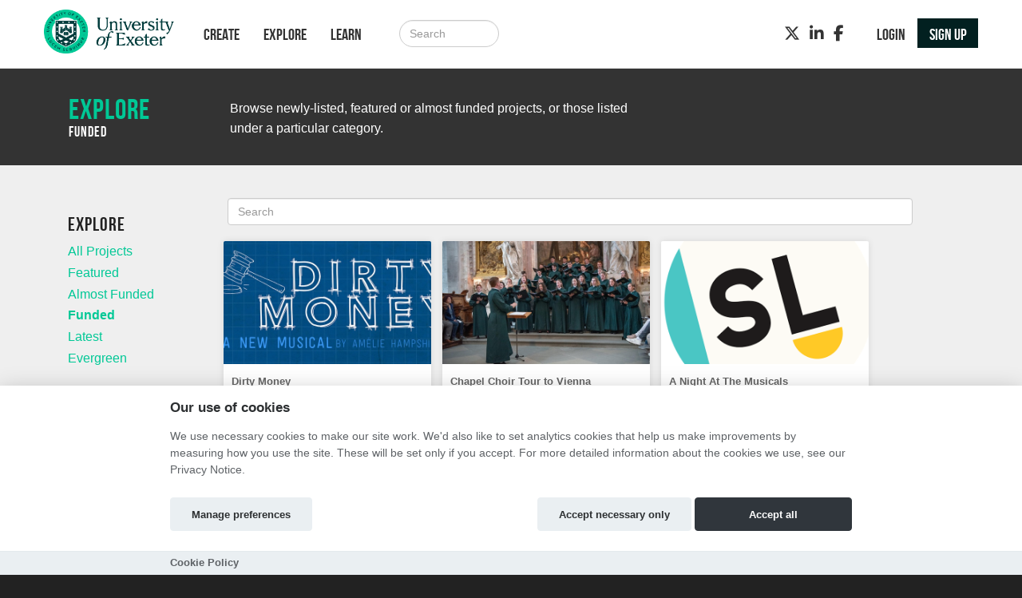

--- FILE ---
content_type: text/html; charset=utf-8
request_url: https://exeter.hubbub.net/projects/funded/
body_size: 8539
content:
<!DOCTYPE html>




<html class="no-js" lang="en" itemscope itemtype="http://schema.org/Article" xmlns="http://www.w3.org/1999/xhtml"
    xmlns:fb="http://ogp.me/ns/fb#">

<head>
    <meta http-equiv="X-UA-Compatible" content="IE=edge,chrome=1">
    <meta name="viewport" content="width=device-width, initial-scale=1.0" />
    <meta name="description" content="">
    <meta http-equiv="cache-control" content="no-store, no-cache, must-revalidate" />
    <meta http-equiv="Pragma" content="no-store, no-cache" />
    <meta http-equiv="Expires" content="0" />
    <link rel="shortcut icon" href="https://hubbub.imgix.net/favicon-b1fba183ab891cefc6939888453ab20b.png?fm=png&amp;h=32&amp;ixlib=python-3.2.1&amp;w=32">
    

    

    
    <meta property="og:image" content="https://exeter.hubbub.net/static/whitelabels/hubbub/images/500x500.png" />
    <meta property="og:title" content="University of Exeter" />
    <meta property="og:description" content="Crowdfunding website for projects, ideas &amp; events!" />
    <meta property="og:url" content="https://exeter.hubbub.net /" />
    

    <title>
        Funded crowdfunding projects on University of Exeter
    </title>

    
    <link href="/static/fontawesomefree/css/all.b8fa4f5f4bee.css" rel="stylesheet" type="text/css">
    <link rel="stylesheet" href="/static/compressed/css/output.6adfddaa4527.css" type="text/css">

    <link rel="stylesheet" href="/static/vendor/js/bundles/css/cookieconsent.986a8f98daa8.css">

    

    
    

    
    <script>
        
        window.APP_CONFIG = {"settings": {"enable_graduation_year": false, "graduation_year_alumni_start": "", "graduation_year_students_end": "", "graduation_year_groups": ["students", "alumni"], "styling": {"primary_color": "#00c896", "secondary_color": "#022020", "tertiary_color": "#35c4d3"}}};
        
    </script>
    

    
    <script crossorigin="anonymous" integrity="sha256-Nyy3OULVnHL+4g6JPjNccn5nt06I5YUwYzLKLrxih3Q=" src="/static/vendor/js/bundles/jquery-bundle.11fdfb23f800.js"></script>
    <script crossorigin="anonymous" integrity="sha256-LTNCGxfl5fZV9Rmlss5ki7gHuYF0G4kYRNpZZiJZ1SQ=" src="/static/vendor/js/bundles/backbone-bundle.2ecff43ffdc9.js"></script>

    
    <!-- Google Tag Manager -->
    <script type="text/plain" data-category="analytics" data-service="ga">
        (function (w, d, s, l, i) {
            w[l] = w[l] || []; w[l].push({
                'gtm.start':
                    new Date().getTime(), event: 'gtm.js'
            }); var f = d.getElementsByTagName(s)[0],
                j = d.createElement(s), dl = l != 'dataLayer' ? '&l=' + l : ''; j.async = true; j.src =
                    'https://www.googletagmanager.com/gtm.js?id=' + i + dl; f.parentNode.insertBefore(j, f);
        })(window, document, 'script', 'dataLayer', 'GTM-K8DSMC3');
    </script>
    <!-- End Google Tag Manager -->
    
    
    

    

    

    <!-- BEGIN SHAREAHOLIC CODE -->
    <link rel="preload" href="https://cdn.shareaholic.net/assets/pub/shareaholic.js" as="script" />
    <meta name="shareaholic:site_id" content="600efa6a8f337feaee031e5e2425dc8c" />
    <script data-cfasync="false" async src="https://cdn.shareaholic.net/assets/pub/shareaholic.js"></script>
    <!-- END SHAREAHOLIC CODE -->
</head>

<body class="">

    
    
    <!-- Google Tag Manager (noscript) -->
    <noscript><iframe src="https://www.googletagmanager.com/ns.html?id=GTM-K8DSMC3" height="0"
            width="0" style="display:none;visibility:hidden"></iframe></noscript>
    <!-- End Google Tag Manager (noscript) -->
    
    <div class="page-row">
        

        
        <nav class="navbar navbar-static-top primary-nav" role="navigation">
            <div class="container primary-nav-inner-container">
                <div class="navbar-header">
                    <button type="button" class="navbar-toggle collapsed" data-toggle="collapse"
                        data-target="#primary-nav-collapse">
                        <span class="sr-only">Toggle navigation</span>
                        <span class="icon-bar"></span>
                        <span class="icon-bar"></span>
                        <span class="icon-bar"></span>
                    </button>
                    
                    <a href="/" class="navbar-brand" id="logo" aria-label="Logo"></a>
                    
                </div>
                <div class="collapse navbar-collapse" id="primary-nav-collapse">
                    
    <ul class="nav navbar-nav">
        
            
    <li><a href="/projects/create/">Create</a></li>
    <li><a href="/projects/">Explore</a></li>
    <li><a href="/learn/">Learn</a></li>


        
        
            <li><a href="/projects/" class="hidden-md hidden-lg"><i class="fa-solid fa-magnifying-glass"></i></a>
        
    </ul>

    
        <form action="/search/" method="post"
              class="navbar-form navbar-left navbar-search visible-md-block visible-lg-block" role="search">
            <input type="hidden" name="csrfmiddlewaretoken" value="G5han9ujzp6wC2z48hCjygOatGZTYMxNpposVc0VlUqZzu86kZ6Od9io1Gs1RzC9">
            <div class="form-group">
                <input type="text" class="form-control" id="id_query" name="query"
                       class="input-large form-control search-query" placeholder="Search">
            </div>
        </form>
    

    
        <ul class="nav navbar-nav navbar-right">
            
                
                    <li><a href="/login" role="button" id="js-header-login" class="js-register-modal"
                           data-action="login">Login</a>
                    </li>
                    
                        <li id="sign-up-button"><a href="/signup/" role="button"
                                                   class="primary js-register-modal" id="js-header-register"
                                                   data-action="register">Sign up</a></li>
                    
                
            
        </ul>
    

    <ul class="nav navbar-nav navbar-right social visible-sm-block visible-md-block visible-lg-block">
        
            
                <li><a href="https://twitter.com/Exalumni" target="_blank" aria-label="Twitter"><i class="fa-brands fa-x-twitter"></i></a></li>
            
            
                <li><a href="https://www.linkedin.com/grp/home?gid=109267" target="_blank" aria-label="LinkedIn"><i class="fa-brands fa-linkedin-in"></i></a></li>
            
            
                <li><a href="https://www.facebook.com/exeteralumni" target="_blank" aria-label="Facebook"><i class="fa-brands fa-facebook-f"></i></a></li>
            
            
        
    </ul>

                </div>
            </div>
        </nav>
        
    </div>

    <div class="page-row page-row-expanded">
        
        <div>
            
<div class="cat-page-header-wrapper-background">
    <div class="container cat-page-header-wrapper hidden-xs">
        <div class="col-xs-2 cat-page-title-wrapper">
             <h1>Explore</h1>
              <h4>FUNDED</h4>
        </div>
        <div class="col-xs-10 cat-page-intro-wrapper">
            
              <p>Browse newly-listed, featured or almost funded projects, or those listed<br /> under a particular category.</p>
            
        </div>
    </div>
</div>


            <div id="content" class="band">
                
    


    
        
    


                <div class="container">
                    
    


                     

                    
<div class="explore-page-content-wrapper">
    <div class="sidepanel col-xs-2 hidden-xs hidden-sm">
      <div class="discover-menu">
        <form action="" method="get" name="filterCategoryForm">
          <ul class="discover-nav-categories list-unstyled">
              <li class="explore-header-wrapper">
                  <h3>Explore</h3>
              </li>
              <li class="cat-link-wrapper">
                <a   href="/projects/">
                  All Projects
                </a>
              </li>
              <li class="cat-link-wrapper">
                <a  href="/projects/featured/">
                  Featured
                </a>
              </li>
              <li class="cat-link-wrapper">
                <a  href="/projects/almost_funded/">
                  Almost Funded
                </a>
              </li>
              <li class="cat-link-wrapper">
                <a class="current" href="/projects/funded/">
                  Funded
                </a>
              </li>
              <li class="cat-link-wrapper">
                <a  href="/projects/latest/">
                  Latest
                </a>
              </li>
              
              <li class="cat-link-wrapper">
                <a  href="/projects/evergreen/">
                  Evergreen
                </a>
              </li>
              
              
          <li class="cat-header-wrapper">
              <h3>Categories</h3>
          </li>
            
                <li class="cat-link-wrapper"><a href="/projects/category/clubsociety/">Club/Society</a></li>
            
                <li class="cat-link-wrapper"><a href="/projects/category/community/">Community</a></li>
            
                <li class="cat-link-wrapper"><a href="/projects/category/cornwall/">Cornwall</a></li>
            
                <li class="cat-link-wrapper"><a href="/projects/category/environment/">Environment</a></li>
            
                <li class="cat-link-wrapper"><a href="/projects/category/fxu/">FXU</a></li>
            
                <li class="cat-link-wrapper"><a href="/projects/category/health/">Health</a></li>
            
                <li class="cat-link-wrapper"><a href="/projects/category/in-memory/">In Memory</a></li>
            
                <li class="cat-link-wrapper"><a href="/projects/category/research-project/">Research Project</a></li>
            
                <li class="cat-link-wrapper"><a href="/projects/category/sport/">Sport</a></li>
            
                <li class="cat-link-wrapper"><a href="/projects/category/student-led-projects/">Student-Led Projects</a></li>
            
                <li class="cat-link-wrapper"><a href="/projects/category/students-guild/">Students&#x27; Guild</a></li>
            
          </ul>
        </form>
      </div>
  </div>

      <div class="discoverlayout col-xs-12 col-md-10">
          <div class="dropdown hidden-md hidden-lg responsive-category-dropdown">
            <a class="dropdown-toggle btn btn-primary" type="button" id="category_dropdown_menu" data-toggle="dropdown" aria-expanded="true">
              FUNDED
              <span class="caret"></span>
            </a>
            <ul class="dropdown-menu" role="menu" aria-labelledby="category_dropdown_menu">
                <li role="presentation">
                  <a   href="/projects/" role="menuitem" tabindex="-1">
                    <strong>All Projects</strong>
                  </a>
                </li>
                <li role="presentation">
                  <a  href="/projects/featured/" role="menuitem" tabindex="-1">
                    <strong>Featured</strong>
                  </a>
                </li>
                <li role="presentation">
                  <a  href="/projects/almost_funded/" role="menuitem" tabindex="-1">
                    <strong>Almost Funded</strong>
                  </a>
                </li>
                <li role="presentation">
                  <a class="current" href="/projects/funded/" role="menuitem" tabindex="-1">
                    <strong>Funded</strong>
                  </a>
                </li>
                <li role="presentation">
                  <a  href="/projects/latest/" role="menuitem" tabindex="-1">
                    <strong>Latest</strong>
                  </a>
                </li>
                

            
                 <li role="presentation"><a role="menuitem" tabindex="-1" href="/projects/category/clubsociety/">Club/Society</a></li>
            
                 <li role="presentation"><a role="menuitem" tabindex="-1" href="/projects/category/community/">Community</a></li>
            
                 <li role="presentation"><a role="menuitem" tabindex="-1" href="/projects/category/cornwall/">Cornwall</a></li>
            
                 <li role="presentation"><a role="menuitem" tabindex="-1" href="/projects/category/environment/">Environment</a></li>
            
                 <li role="presentation"><a role="menuitem" tabindex="-1" href="/projects/category/fxu/">FXU</a></li>
            
                 <li role="presentation"><a role="menuitem" tabindex="-1" href="/projects/category/health/">Health</a></li>
            
                 <li role="presentation"><a role="menuitem" tabindex="-1" href="/projects/category/in-memory/">In Memory</a></li>
            
                 <li role="presentation"><a role="menuitem" tabindex="-1" href="/projects/category/research-project/">Research Project</a></li>
            
                 <li role="presentation"><a role="menuitem" tabindex="-1" href="/projects/category/sport/">Sport</a></li>
            
                 <li role="presentation"><a role="menuitem" tabindex="-1" href="/projects/category/student-led-projects/">Student-Led Projects</a></li>
            
                 <li role="presentation"><a role="menuitem" tabindex="-1" href="/projects/category/students-guild/">Students&#x27; Guild</a></li>
            
            </ul>
          </div>
          <div class="explore-page-search-weapper">
              <form method="post" action="/search/" class="form-search center main-search">
                  <input type="hidden" name="csrfmiddlewaretoken" value="G5han9ujzp6wC2z48hCjygOatGZTYMxNpposVc0VlUqZzu86kZ6Od9io1Gs1RzC9">
                  <input type="text" class="form-control" id="id_query" name="query"
                         value="" class="input-large form-control search-query"
                         placeholder="Search">
              </form>
          </div>
        <div>


        
            
                  <div class="proj-container">
    <div class="project-card">
        




        <div class="project-card-image">
            <a href="https://exeter.hubbub.net/p/dirtymoney/" name='vanity_url_link' >
               
                   <img src="https://hubbub-projects.imgix.net/img/projectthumb/DirtyMoneyLog-fe2536613b34d5683544fb6dffba8461.jpg?fit=crop&amp;h=340&amp;ixlib=python-3.2.1&amp;w=600" width="271" height="154" alt="Project Image Thumbnail"/>
               
            </a>
        </div>
        <div class="project-card-info">
            <div class="project-card-name">
                <a href="https://exeter.hubbub.net/p/dirtymoney/" >
                    Dirty Money</a></div>
            <div class="project-card-by">By 
                Shotgun Theatre </div>
            <div class="project-card-desc" id="project-card-desc">Help Shotgun Theatre bring our original musical to the Edinburgh Fringe this August!</div>
        </div>
        <div class="project-card-category">
            <i class="fa-solid fa-tags"></i> Club/Society
        </div>

    
        <div class="progress">
            
            
            

            
                
                    <div class="bar bar-milestone1" style="width: 100%;">
                    </div>
                
            
        </div>

        <div class="project-card-stats clearfix">
            
                <ul class="list-unstyled project_succeeded_bottom">
                    <li class="successful_sign">
                        SUCCESSFUL
                    </li>
                    <li>
                        
                            WE RAISED £100
                        
                    </li>
                </ul>
            
        </div>

        
    

    </div>
</div>
            
                  <div class="proj-container">
    <div class="project-card">
        




        <div class="project-card-image">
            <a href="https://exeter.hubbub.net/p/chapel-choir-vienna/" name='vanity_url_link' >
               
                   <img src="https://hubbub-projects.imgix.net/img/projectimage/Choir_2019-a1a8a51627ad9346766ef7275a1cb93f.jpg?fit=crop&amp;h=340&amp;ixlib=python-3.2.1&amp;w=600" width="271" height="154" alt="Project Image Thumbnail"/>
               
            </a>
        </div>
        <div class="project-card-info">
            <div class="project-card-name">
                <a href="https://exeter.hubbub.net/p/chapel-choir-vienna/" >
                    Chapel Choir Tour to Vienna</a></div>
            <div class="project-card-by">By 
                Hannah Alderson </div>
            <div class="project-card-desc" id="project-card-desc">Support the University of Exeter Chapel Choir&#x27;s 2025 Tour to Vienna</div>
        </div>
        <div class="project-card-category">
            <i class="fa-solid fa-tags"></i> Club/Society
        </div>

    
        <div class="progress">
            
            
            

            
                
                    <div class="bar bar-milestone1" style="width: 100%;">
                    </div>
                
            
        </div>

        <div class="project-card-stats clearfix">
            
                <ul class="list-unstyled project_succeeded_bottom">
                    <li class="successful_sign">
                        SUCCESSFUL
                    </li>
                    <li>
                        
                            WE RAISED £745
                        
                    </li>
                </ul>
            
        </div>

        
    

    </div>
</div>
            
                  <div class="proj-container">
    <div class="project-card">
        




        <div class="project-card-image">
            <a href="https://exeter.hubbub.net/p/Spotlights/" name='vanity_url_link' >
               
                   <img src="https://hubbub-projects.imgix.net/img/projectthumb/circular_logo-88e97070a0e4fa64332f85fd14b5cf40.png?fit=crop&amp;h=340&amp;ixlib=python-3.2.1&amp;w=600" width="271" height="154" alt="Project Image Thumbnail"/>
               
            </a>
        </div>
        <div class="project-card-info">
            <div class="project-card-name">
                <a href="https://exeter.hubbub.net/p/Spotlights/" >
                    A Night At The Musicals</a></div>
            <div class="project-card-by">By 
                Exeter Footlights </div>
            <div class="project-card-desc" id="project-card-desc">Help get our show to Fringe</div>
        </div>
        <div class="project-card-category">
            <i class="fa-solid fa-tags"></i> Club/Society / Student-Led Projects
        </div>

    
        <div class="progress">
            
            
            

            
                
                    <div class="bar bar-milestone1" style="width: 100%;">
                    </div>
                
            
        </div>

        <div class="project-card-stats clearfix">
            
                <ul class="list-unstyled project_succeeded_bottom">
                    <li class="successful_sign">
                        SUCCESSFUL
                    </li>
                    <li>
                        
                            WE RAISED £1
                        
                    </li>
                </ul>
            
        </div>

        
    

    </div>
</div>
            
                  <div class="proj-container">
    <div class="project-card">
        




        <div class="project-card-image">
            <a href="https://exeter.hubbub.net/p/boatclub/" name='vanity_url_link' >
               
                   <img src="https://hubbub-projects.imgix.net/img/projectthumb/EUBC_Logo_png_-_Copy-df82771e597bfe980e6d75769a7dd585.png?fit=crop&amp;h=340&amp;ixlib=python-3.2.1&amp;w=600" width="271" height="154" alt="Project Image Thumbnail"/>
               
            </a>
        </div>
        <div class="project-card-info">
            <div class="project-card-name">
                <a href="https://exeter.hubbub.net/p/boatclub/" >
                    University of Exeter Boat Club</a></div>
            <div class="project-card-by">By 
                University of Exeter </div>
            <div class="project-card-desc" id="project-card-desc">Remember your time as a member of EUBC? Help current and future students of the club to succeed!</div>
        </div>
        <div class="project-card-category">
            <i class="fa-solid fa-tags"></i> Club/Society / Sport
        </div>

    
        <div class="progress">
            
            
            

            
                
                    <div class="bar bar-milestone1" style="width: 100%;">
                    </div>
                
            
        </div>

        <div class="project-card-stats clearfix">
            
                <ul class="list-unstyled project_succeeded_bottom">
                    <li class="successful_sign">
                        SUCCESSFUL
                    </li>
                    <li>
                        
                            WE RAISED £1,800
                        
                    </li>
                </ul>
            
        </div>

        
    

    </div>
</div>
            
                  <div class="proj-container">
    <div class="project-card">
        




        <div class="project-card-image">
            <a href="https://exeter.hubbub.net/p/kenkitememorial/" name='vanity_url_link' >
               
                   <img src="https://hubbub-projects.imgix.net/img/projectimage/Ken_kite_-_Bi-dcc69d24cbe08c97aa4e8fc2863b338c.jpg?fit=crop&amp;h=340&amp;ixlib=python-3.2.1&amp;w=600" width="271" height="154" alt="Project Image Thumbnail"/>
               
            </a>
        </div>
        <div class="project-card-info">
            <div class="project-card-name">
                <a href="https://exeter.hubbub.net/p/kenkitememorial/" >
                    Planting a Tree in Memory of Dr Ken Kite, MBE</a></div>
            <div class="project-card-by">By 
                University of Exeter </div>
            <div class="project-card-desc" id="project-card-desc">In Memory of Dr Ken Kite, MBE</div>
        </div>
        <div class="project-card-category">
            <i class="fa-solid fa-tags"></i> Community / In Memory
        </div>

    
        <div class="progress">
            
            
            

            
                
                    <div class="bar bar-milestone1" style="width: 100%;">
                    </div>
                
            
        </div>

        <div class="project-card-stats clearfix">
            
                <ul class="list-unstyled project_succeeded_bottom">
                    <li class="successful_sign">
                        SUCCESSFUL
                    </li>
                    <li>
                        
                            WE RAISED £1,101
                        
                    </li>
                </ul>
            
        </div>

        
    

    </div>
</div>
            
                  <div class="proj-container">
    <div class="project-card">
        




        <div class="project-card-image">
            <a href="https://exeter.hubbub.net/p/hardshipfund/" name='vanity_url_link' >
               
                   <img src="https://hubbub-projects.imgix.net/img/projectthumb/Untitled_desi-6d51e97eee12fa7612db876c1e914b8c.png?fit=crop&amp;h=340&amp;ixlib=python-3.2.1&amp;w=600" width="271" height="154" alt="Project Image Thumbnail"/>
               
            </a>
        </div>
        <div class="project-card-info">
            <div class="project-card-name">
                <a href="https://exeter.hubbub.net/p/hardshipfund/" >
                    Societies and Clubs Hardship Fund</a></div>
            <div class="project-card-by">By 
                Exeter Students&#x27; Guild . </div>
            <div class="project-card-desc" id="project-card-desc">Raising money to help students access Guild societies and Athletics Union clubs.</div>
        </div>
        <div class="project-card-category">
            <i class="fa-solid fa-tags"></i> Club/Society / Students&#x27; Guild
        </div>

    
        <div class="progress">
            
            
            

            
                
                    <div class="bar bar-milestone1" style="width: 100%;">
                    </div>
                
            
        </div>

        <div class="project-card-stats clearfix">
            
                <ul class="list-unstyled project_succeeded_bottom">
                    <li class="successful_sign">
                        SUCCESSFUL
                    </li>
                    <li>
                        
                            WE RAISED £3,050
                        
                    </li>
                </ul>
            
        </div>

        
    

    </div>
</div>
            
                  <div class="proj-container">
    <div class="project-card">
        




        <div class="project-card-image">
            <a href="https://exeter.hubbub.net/p/3-year-coach-project/" name='vanity_url_link' >
               
                   <img src="https://hubbub-projects.imgix.net/img/projectthumb/EUAFC_2022-8a8a2772ee86fa1d2283efcb4afc5a19.jpg?fit=crop&amp;h=340&amp;ixlib=python-3.2.1&amp;w=600" width="271" height="154" alt="Project Image Thumbnail"/>
               
            </a>
        </div>
        <div class="project-card-info">
            <div class="project-card-name">
                <a href="https://exeter.hubbub.net/p/3-year-coach-project/" >
                    Football - 3 Year Coach Project</a></div>
            <div class="project-card-by">By 
                Football Alumni Network </div>
            <div class="project-card-desc" id="project-card-desc">Help us support Exeter Football Club!</div>
        </div>
        <div class="project-card-category">
            <i class="fa-solid fa-tags"></i> Club/Society / Sport
        </div>

    
        <div class="progress">
            
            
            

            
                
                    <div class="bar bar-milestone1" style="width: 100%;">
                    </div>
                
            
        </div>

        <div class="project-card-stats clearfix">
            
                <ul class="list-unstyled project_succeeded_bottom">
                    <li class="successful_sign">
                        SUCCESSFUL
                    </li>
                    <li>
                        
                            WE RAISED £15,000
                        
                    </li>
                </ul>
            
        </div>

        
    

    </div>
</div>
            
                  <div class="proj-container">
    <div class="project-card">
        




        <div class="project-card-image">
            <a href="https://exeter.hubbub.net/p/telescope/" name='vanity_url_link' >
               
                   <img src="https://hubbub-projects.imgix.net/img/projectimage/milky-way-984050_1920-1ad78cfc6eaec2e414af8d00248d8eb1.jpg?fit=crop&amp;h=340&amp;ixlib=python-3.2.1&amp;w=600" width="271" height="154" alt="Project Image Thumbnail"/>
               
            </a>
        </div>
        <div class="project-card-info">
            <div class="project-card-name">
                <a href="https://exeter.hubbub.net/p/telescope/" >
                    Astrophysics Telescope</a></div>
            <div class="project-card-by">By 
                University of Exeter </div>
            <div class="project-card-desc" id="project-card-desc">HELP OUR STUDENTS REACH FOR THE STARS</div>
        </div>
        <div class="project-card-category">
            <i class="fa-solid fa-tags"></i> Community
        </div>

    
        <div class="progress">
            
            
            

            
                
                    <div class="bar bar-milestone1" style="width: 100%;">
                    </div>
                
            
        </div>

        <div class="project-card-stats clearfix">
            
                <ul class="list-unstyled project_succeeded_bottom">
                    <li class="successful_sign">
                        SUCCESSFUL
                    </li>
                    <li>
                        
                            WE RAISED £275
                        
                    </li>
                </ul>
            
        </div>

        
    

    </div>
</div>
            
                  <div class="proj-container">
    <div class="project-card">
        




        <div class="project-card-image">
            <a href="https://exeter.hubbub.net/p/golfstudio/" name='vanity_url_link' >
               
                   <img src="https://hubbub-projects.imgix.net/img/projectimage/Golf_studio2-f4f3b8b7020060819d75abe200266cf0.jpg?fit=crop&amp;h=340&amp;ixlib=python-3.2.1&amp;w=600" width="271" height="154" alt="Project Image Thumbnail"/>
               
            </a>
        </div>
        <div class="project-card-info">
            <div class="project-card-name">
                <a href="https://exeter.hubbub.net/p/golfstudio/" >
                    Golf Performance Studio</a></div>
            <div class="project-card-by">By 
                University of Exeter </div>
            <div class="project-card-desc" id="project-card-desc">An all-weather coaching space for golfers to hone their skills</div>
        </div>
        <div class="project-card-category">
            <i class="fa-solid fa-tags"></i> Club/Society / Sport
        </div>

    
        <div class="progress">
            
            
            

            
                
                    <div class="bar bar-milestone1" style="width: 100%;">
                    </div>
                
            
        </div>

        <div class="project-card-stats clearfix">
            
                <ul class="list-unstyled project_succeeded_bottom">
                    <li class="successful_sign">
                        SUCCESSFUL
                    </li>
                    <li>
                        
                            WE RAISED £18,343
                        
                    </li>
                </ul>
            
        </div>

        
    

    </div>
</div>
            
                  <div class="proj-container">
    <div class="project-card">
        




        <div class="project-card-image">
            <a href="https://exeter.hubbub.net/p/walk-and-talk-2025/" name='vanity_url_link' >
               
                   <img src="https://hubbub-projects.imgix.net/img/projectthumb/Walk_and_Talk-596ac84f4cfed8d65ba6910edecd4b28.png?fit=crop&amp;h=340&amp;ixlib=python-3.2.1&amp;w=600" width="271" height="154" alt="Project Image Thumbnail"/>
               
            </a>
        </div>
        <div class="project-card-info">
            <div class="project-card-name">
                <a href="https://exeter.hubbub.net/p/walk-and-talk-2025/" >
                    Walk and Talk for Mental Health 2025</a></div>
            <div class="project-card-by">By 
                University of Exeter </div>
            <div class="project-card-desc" id="project-card-desc">We will not only be Talking the Talk at Exeter - we will officially now be Walking the Walk!</div>
        </div>
        <div class="project-card-category">
            <i class="fa-solid fa-tags"></i> Community / Health
        </div>

    
        <div class="progress">
            
            
            

            
                
                    <div class="bar bar-milestone1" style="width: 100%;">
                    </div>
                
            
        </div>

        <div class="project-card-stats clearfix">
            
                <ul class="list-unstyled project_succeeded_bottom">
                    <li class="successful_sign">
                        SUCCESSFUL
                    </li>
                    <li>
                        
                            WE RAISED £1,755
                        
                    </li>
                </ul>
            
        </div>

        
    

    </div>
</div>
            
                  <div class="proj-container">
    <div class="project-card">
        




        <div class="project-card-image">
            <a href="https://exeter.hubbub.net/p/exevision/" name='vanity_url_link' >
               
                   <img src="https://hubbub-projects.imgix.net/img/projectthumb/IMAGE_2025-02-e506428f8d403ba911113f213c7d14f6.jpg?fit=crop&amp;h=340&amp;ixlib=python-3.2.1&amp;w=600" width="271" height="154" alt="Project Image Thumbnail"/>
               
            </a>
        </div>
        <div class="project-card-info">
            <div class="project-card-name">
                <a href="https://exeter.hubbub.net/p/exevision/" >
                    ExeVision Song Contest</a></div>
            <div class="project-card-by">By 
                Alik Krol </div>
            <div class="project-card-desc" id="project-card-desc">ExeVision Song Contest</div>
        </div>
        <div class="project-card-category">
            <i class="fa-solid fa-tags"></i> Student-Led Projects
        </div>

    
        <div class="progress">
            
            
            

            
                
                    <div class="bar bar-milestone1" style="width: 100%;">
                    </div>
                
            
        </div>

        <div class="project-card-stats clearfix">
            
                <ul class="list-unstyled project_succeeded_bottom">
                    <li class="successful_sign">
                        SUCCESSFUL
                    </li>
                    <li>
                        
                            WE RAISED £15
                        
                    </li>
                </ul>
            
        </div>

        
    

    </div>
</div>
            
                  <div class="proj-container">
    <div class="project-card">
        




        <div class="project-card-image">
            <a href="https://exeter.hubbub.net/p/fundameliethemusical/" name='vanity_url_link' >
               
                   <img src="https://hubbub-projects.imgix.net/img/projectthumb/Screenshot_20-5b2011b78d9982d544fbf93c20e3657e.png?fit=crop&amp;h=340&amp;ixlib=python-3.2.1&amp;w=600" width="271" height="154" alt="Project Image Thumbnail"/>
               
            </a>
        </div>
        <div class="project-card-info">
            <div class="project-card-name">
                <a href="https://exeter.hubbub.net/p/fundameliethemusical/" >
                    Amelie: The Musical</a></div>
            <div class="project-card-by">By 
                Shotgun Theatre </div>
            <div class="project-card-desc" id="project-card-desc">Help Shotgun Theatre bring the classic film &#x27;Amélie&#x27; to life in the Barnfield Theatre this February!</div>
        </div>
        <div class="project-card-category">
            <i class="fa-solid fa-tags"></i> Club/Society
        </div>

    
        <div class="progress">
            
            
            

            
                
                    <div class="bar bar-milestone1" style="width: 100%;">
                    </div>
                
            
        </div>

        <div class="project-card-stats clearfix">
            
                <ul class="list-unstyled project_succeeded_bottom">
                    <li class="successful_sign">
                        SUCCESSFUL
                    </li>
                    <li>
                        
                            WE RAISED £58
                        
                    </li>
                </ul>
            
        </div>

        
    

    </div>
</div>
            

            <div class="pagination-divider"></div>

            <div class="pagination pagination-centered">
              
                  

    <div class="pagination-divider"></div>

    <div class="text-center">
    
        <nav aria-label="Page navigation" class="visible-xs">
          <ul class="pager">
              

              
                  <li class="next">
                      <a href="?page=2">
                          Next <span aria-hidden="true">&rarr;</span>
                      </a>
                  </li>
              
          </ul>
        </nav>
        <nav aria-label="Page navigation" class="hidden-xs">
            <ul class="pagination">
                

                
                    
                        <li class="active">
                            <span>1</span>
                        </li>
                    
                    </li>
                
                    
                        <li>
                            <a href="?page=2">2</a>
                        </li>
                    
                    </li>
                
                    
                        <li>
                            <a href="?page=3">3</a>
                        </li>
                    
                    </li>
                
                    
                        <li>
                            <a href="?page=4">4</a>
                        </li>
                    
                    </li>
                
                    
                        <li>
                            <a href="?page=5">5</a>
                        </li>
                    
                    </li>
                
                    
                        <li>
                            <a href="?page=6">6</a>
                        </li>
                    
                    </li>
                
                    
                        <li>
                            <a href="?page=7">7</a>
                        </li>
                    
                    </li>
                
                    
                        <li>
                            <a href="?page=8">8</a>
                        </li>
                    
                    </li>
                

                
                    <li>
                        <a href="?page=2" aria-label="Next">
                            <span aria-hidden="true">&raquo;</span>
                        </a>
                    </li>
                
          </ul>
        </nav>
    </div>


              
            </div>
        
      </div>
</div>

</div>



                    
                </div>
            </div>

            
        </div>
    </div>
    <div class="page-row">
        
    <footer>
        
            <div class="band-lg top">
                <div class="container">
                    <div class="row">
                        <div class="col-sm-3">
                            
                                <h3>Links</h3>
                                <ul class="list-unstyled">
                                    
                                        <li><a href="http://www.exeter.ac.uk/" target="_blank">University of Exeter</a></li>

<li><a href="http://www.exeter.ac.uk/alumnisupporters/" target="_blank">University of Exeter Alumni</a></li>

                                    
                                    
                                        <li><a href="http://www.exeter.ac.uk/alumnisupporters/giving/theannualfund/" target="_blank">The Annual Fund</a></li>
                                    
                                </ul>
                            
                        </div>
                        <div class="col-sm-3">
                            
                                <h3 class="visible-sm-block">Creators</h3>
                                <h3 class="visible-xs-block visible-md-block visible-lg-block first-letter-cap">project creators</h3>
                                <ul class="list-unstyled">
                                    <li><a href="/projects/create/">Create Project</a></li>
<li><a href="/academy/">Academy</a></li>
<li><a href="/faq/">FAQs</a></li>
                                </ul>
                            
                        </div>
                        <div class="col-sm-5 social">
                            
                                <h3>Connect</h3>
                                
                                    <div class="social">
    <a href="https://twitter.com/Exalumni" target="_blank"><i class="fa-brands fa-x-twitter fa-2xl"></i></a>
    <a href="https://www.linkedin.com/grp/home?gid=109267" target="_blank"><i class="fa-brands fa-linkedin fa-2xl"></i></a>
    <a href="https://www.facebook.com/exeteralumni" target="_blank"><i class="fa-brands fa-facebook fa-2xl"></i></a>
    
    
    
    
</div>
                                
                            
                        </div>
                    </div>
                </div>
            </div>
        

        
            <div class="bottom">
                <nav class="navbar">
                    <div class="container">
                        
                        <ul class="nav navbar-nav">
                            
                                <li><a href="/terms/">Terms and Conditions</a></li>
                                <li><a href="https://www.exeter.ac.uk/about/oursite/privacy/alumni/" target="_blank">Privacy Notice &nbsp;<i class="fa-solid fa-arrow-up-right-from-square"></i></a></li>
                                <li><a href="https://hubbub-website-docs.s3.eu-west-1.amazonaws.com/Cookie_Policy.html" target="_blank">Cookie Policy &nbsp;<i class="fa-solid fa-arrow-up-right-from-square"></i></a></li>
                                <li><a href="/contact-us/">Contact Us</a></li>
                            
                        </ul>

                        <ul class="nav navbar-nav navbar-right ">
                            
                                <li><h3><a href="https://hubbub.net">Part of the Hubbub network</a></h3></li>
                            
                        </ul>
                    </div>
                </nav>
            </div>
        
        
            

<div class="modal authorisation fade" id="authModal">
    <div class="modal-dialog">
        <div class="modal-content">
            <div class="modal-header">
                
                    
                        <img src="https://hubbub.imgix.net/logo-412a72a50727ea4e6fd0bc3b1d3e327e.png?fm=png&amp;h=320&amp;ixlib=python-3.2.1&amp;w=320" alt="University of Exeter logo">
                    
                
            </div>
                <section id="register" style="display: none">
                    <article id="register-1">
    <div class="modal-body">
            <div>
                <p class="js-register-header">Sign up with your email address</p>
                <form action="/signup/" method="post" name="regform" id="regform" class="regform_posted">
    <input type="hidden" name="csrfmiddlewaretoken" value="G5han9ujzp6wC2z48hCjygOatGZTYMxNpposVc0VlUqZzu86kZ6Od9io1Gs1RzC9">
    
    <div class="form-group">
        <input type="text" name="username" value="" maxlength="30" placeholder="Username" required="true" class="form-control" />
        <p id="username-errors" class="auth-form-errors text-danger"></p>
    </div>
    

    <div class="form-group">
        <input type="email" name="email" placeholder="Email" value="" required="true" id="email" class="form-control" />
        <p id="email-errors" class="auth-form-errors text-danger"></p>
    </div>
    <div class="form-group">
        <input type="password" name="password" placeholder="Password" value="" required="true" class="form-control"/>
        <p id="password-errors" class="auth-form-errors text-danger"></p>
    </div>
    <input type="hidden" class="next_input_value" name="next" value="/projects/funded/" />
    <div class="form-group">
        <button type="submit" class="btn btn-primary">Sign up</button>
    </div>
</form>

            </div>

        <p>Already have an account? <a href="/login/?next=/projects/funded/" id="js-register-switch">Log in</a></p>
    </div>
    <div class="modal-footer">
        <p>By clicking on 'Sign Up' you agree to our <a href="/terms" target="_blank">Terms &amp; Conditions</a> and <a href="https://www.exeter.ac.uk/about/oursite/privacy/alumni/" target="_blank">Privacy Notice</a></p>
    </div>
</article>
<article id="register-2" style="display: none">
    <div class="modal-body">
        <h1>Notification</h1>
        <p>Please check your email</p>
    </div>
    <div class="modal-footer"></div>
</article>
<article id="register-3" style="display: none">
    <div class="modal-body">
        <h1>Email please</h1>
        <p>Thank you for logging in with Twitter<br>Please give us your email.</p>
        <form action="post">
            <input type="email" name="email" value="" placeholder="Email address" required="true" />
            <button type="submit" class="btn btn-primary">Take my personal data</button>
        </form>
    </div>
    <div class="modal-footer">
        <p>Giving us your email address will allow us to stay in contact with you when donating to any of our project creators, or even better, creating a project yourself!</p>
    </div>
</article>

                </section>
                <section id="login" style="display: none">
                    

<div class="modal-body">
    <article id="login-1">
        

        <p class="validation text-center text-danger login-failed-validation">Your username or password is incorrect. Please try again. Don't have an account? <a href="/signup/" id="js-login-switch">Sign up here.</a></p>

        <form method="post" action="/login/" name="loginform" id="loginform">
            <input type="hidden" name="csrfmiddlewaretoken" value="G5han9ujzp6wC2z48hCjygOatGZTYMxNpposVc0VlUqZzu86kZ6Od9io1Gs1RzC9">
            <div class="form-group">
                <input type="text" name="username" value="" placeholder="Username" class="form-control" required="true" />
            </div>
            <div class="form-group">
                <input type="password" name="password" placeholder="Password" class="form-control" required="true" />
            </div>
            <div class="form-group">
                <button type="submit" class="btn btn-primary" type="submit" name="commit" value="Log In">Log In</button>
            </div>
            <input type="hidden" class="next_input_value" name="next" value="/projects/funded/" />
        </form>

        <p><a href="/password/reset/?next=/projects/funded/" id="js-forgot-switch">Forgot your password?</a></p>
        <p>Don't have an account? <a href="/signup/?next=/projects/funded/" id="js-login-switch">Sign up</a></p>
    </article>
    <article id="login-2" style="display: none">
        <h1>Notification</h1>
        <p>Please check your email!</p>
    </article>
</div>


                </section>
                <section id="forgot" style="display: none">
                    <div class="modal-body">
    <article id="forgot-1">
        <h1>Password Reset</h1>
        <p>Enter the email address you registered with us below.</p><p>If we find an account registered with this address, you'll receive an email message with your username and a link to reset your password within 3 minutes.</p>

        <form method="post" id="form" action="/password/reset/?next=/projects/funded/">
            <input type="hidden" name="csrfmiddlewaretoken" value="G5han9ujzp6wC2z48hCjygOatGZTYMxNpposVc0VlUqZzu86kZ6Od9io1Gs1RzC9">
            <div class="form-group">
                <input type="email" name="email" placeholder="Email" required="true" class="form-control" />
            </div>
            <div class="form-group">
                <button type="submit" class="btn btn-primary" value="Submit">Reset Password</button>
            </div>
        </form>

        <p><a href="/login" id="js-login-back-switch">Go back?</a></p>
    </article>
    <article id="forgot-2" style="display: none">
        <h1>Notification</h1>
        <p>Please check your email</p>
    </article>
</div>

                </section>
                <section id="check_email_please" style="display: none;">
                    <div class="modal-body">
                        <article>
                            <h1>Check your email <i class="fa-solid fa-envelope"></i></h1>
                            <p>Click the link in the email we just sent you to verify your account and complete the process.</p>
                        </article>
                    </div>
                    <div class="modal-footer">
                        <div class="btn btn-primary btn-block" data-dismiss="modal">Got it!</div>
                    </div>
                </section>
                <section id="email_signup_error" style="display: none;">
                    <div class="modal-body">
                        <article>
                            <h1>Something went wrong</h1>
                            <p>That didn't work for some reason <i class="fa-regular fa-face-frown"></i>. Please try again.</p>
                        </article>
                    </div>
                    <div class="modal-footer">
                        <div class="btn btn-primary btn-block" data-dismiss="modal">Got it</div>
                    </div>
                </section>
        </div>
    </div>
</div>

        
    </footer>

    


        
    </div>
    <div id="cookie-config" 
         data-policy-url="https://hubbub-website-docs.s3.eu-west-1.amazonaws.com/Cookie_Policy.html"
    ></div>
    

    
    <script crossorigin="anonymous" integrity="sha256-0aeNq9FKNz3yAHnwF6yDMX2RmQf5aSLJOXjRuvhNnus=" src="/static/vendor/js/bundles/jquery-validate-bundle.a20c887a7a1d.js"></script>
    
    <script crossorigin="anonymous" integrity="sha256-nMSZnYs46rKwnvpGCLMhmtk4FBe+B67TYZ9OaVgmauI=" src="/static/vendor/js/bundles/cookieconsent-bundle.0750c95f6947.js"></script>
    
    <script crossorigin="anonymous" integrity="sha256-D6nAC7+HZb19V5JqU8clzacaXdvBdOJREJvjqPYcIyM=" src="/static/vendor/js/bundles/bootstrap-bundle.820f12e11651.js"></script>

    <script>
        $(function () {
            $('[data-toggle="tooltip"]').tooltip()
        });
    </script>

    






    <script context="inline" crossorigin="anonymous" integrity="sha256-UwRDhkMHHfW1Vg+2hOf7vm7Az0plXQsHf+Y57z1sVFE=" src="/static/js/csrf.fc51a3107c7e.js"></script>
    <script context="inline" crossorigin="anonymous" integrity="sha256-d2am4Sh8KRhBn4lzgjCR4BYbO3nLeFqTU85YjhNZJb8=" src="/static/js/authentication.86ca54eb8276.js"></script>
    <script context="inline" crossorigin="anonymous" integrity="sha256-i9fiBBRCzRRZ6cs3+0sPt3dGFRKol1GZ8sxjxWxh96Q=" src="/static/js/message.cd53bed2718a.js"></script>
    <script context="inline" crossorigin="anonymous" integrity="sha256-CCaiT7Iw03dxIL2sjwwi1Qn1CA/hElmFnqOzVQJnlFA=" src="/static/js/confirm_email.13f94a836ec6.js"></script>

    <script>
        
        var doc = document.documentElement;
        doc.setAttribute('data-useragent', navigator.userAgent);

        
        $('.select_text_when_clicked').click(function (e) {
            e.stopPropagation();
            this.select();
        });
    </script>
    

    

    <script>
        
        

        (function() {
            let els = document.getElementsByClassName('shareaholic-share-button-container');

            // Select the node that will be observed for mutations
            const targetNode = document.getElementsByClassName('shareaholic-canvas')[0];

            // Options for the observer (which mutations to observe)
            const config = { childList: true, subtree: true };

            // Callback function to execute when mutations are observed
            const callback = (mutationList, observer) => {
                for (const mutation of mutationList) {
                    if (mutation.type === "childList" && els.length) {
                        observer.disconnect(); // Stop observing
                        for (let el of els) {
                            if (el.hasAttribute("role")) el.removeAttribute("role")
                        }
                        break;
                    }
                }
            };

            // Create an observer instance linked to the callback function
            const observer = new MutationObserver(callback);

            // Start observing the target node for configured mutations
            targetNode && observer.observe(targetNode, config);
        })();
    </script>

    
    <noscript>
        <div class="alert no-javascript-warning-alert">
            This site requires JavaScript. <a href="http://www.enable-javascript.com/" target="_blank">
                Here's how to enable JavaScript in your browser.</a>
        </div>
    </noscript>
    
</body>

</html>


--- FILE ---
content_type: text/css
request_url: https://exeter.hubbub.net/static/compressed/css/output.6adfddaa4527.css
body_size: 47266
content:
.navbar-collapse.in#primary-nav-collapse .nav li a:hover,.navbar-collapse.collapsing#primary-nav-collapse .nav li a:hover{background:#eee}.navbar-collapse.in#primary-nav-collapse #userDropdown,.navbar-collapse.collapsing#primary-nav-collapse #userDropdown{color:black;display:block;text-align:left;width:100%}.navbar-collapse.in#primary-nav-collapse #userDropdown:hover,.navbar-collapse.collapsing#primary-nav-collapse #userDropdown:hover{background:#fff}.navbar-collapse.in#primary-nav-collapse #userDropdown i,.navbar-collapse.collapsing#primary-nav-collapse #userDropdown i{color:black}.navbar-collapse.in#primary-nav-collapse #userDropdownMenu,.navbar-collapse.collapsing#primary-nav-collapse #userDropdownMenu{color:black}.navbar-collapse.in#primary-nav-collapse #userDropdownMenu .project-li,.navbar-collapse.collapsing#primary-nav-collapse #userDropdownMenu .project-li{color:black}.navbar-collapse.in#primary-nav-collapse #userDropdownMenu .project-li a,.navbar-collapse.collapsing#primary-nav-collapse #userDropdownMenu .project-li a{color:black;background:none;border:1px black}.navbar-collapse.in#primary-nav-collapse #userDropdownMenu .project-li a:hover,.navbar-collapse.collapsing#primary-nav-collapse #userDropdownMenu .project-li a:hover{background:#eee}.navbar-collapse.in#primary-nav-collapse #userDropdownMenu .single-proj-in-dropdown .projec-button-ul>li>a.btn,.navbar-collapse.collapsing#primary-nav-collapse #userDropdownMenu .single-proj-in-dropdown .projec-button-ul>li>a.btn{background:#00c896;color:white}.navbar-collapse.in#primary-nav-collapse #userDropdownMenu .single-proj-in-dropdown .projec-button-ul>li>a.btn:hover,.navbar-collapse.collapsing#primary-nav-collapse #userDropdownMenu .single-proj-in-dropdown .projec-button-ul>li>a.btn:hover{background:#00e2a9;color:white}.navbar-collapse.in#primary-nav-collapse #userDropdownMenu .single-proj-in-dropdown .projec-button-ul>li>a.btn:focus,.navbar-collapse.collapsing#primary-nav-collapse #userDropdownMenu .single-proj-in-dropdown .projec-button-ul>li>a.btn:focus{background:#00e2a9;color:white}#userDropdown img,#userDropdown .sprite-profile-avatar-30,#userDropdown .avatar-icon-35{border:2px solid #333333}.navbar-static-top.primary-nav:after{border-bottom:1px solid #dddddd;width:100%}/*!
 * Bootstrap v3.4.1 (https://getbootstrap.com/)
 * Copyright 2011-2019 Twitter, Inc.
 * Licensed under MIT (https://github.com/twbs/bootstrap/blob/master/LICENSE)
 *//*! normalize.css v3.0.3 | MIT License | github.com/necolas/normalize.css */html{font-family:sans-serif;-ms-text-size-adjust:100%;-webkit-text-size-adjust:100%}body{margin:0}article,aside,details,figcaption,figure,footer,header,hgroup,main,menu,nav,section,summary{display:block}audio,canvas,progress,video{display:inline-block;vertical-align:baseline}audio:not([controls]){display:none;height:0}[hidden],template{display:none}a{background-color:transparent}a:active,a:hover{outline:0}abbr[title]{border-bottom:none;text-decoration:underline;text-decoration:underline dotted}b,strong{font-weight:bold}dfn{font-style:italic}h1{font-size:2em;margin:0.67em 0}mark{background:#ff0;color:#000}small{font-size:80%}sub,sup{font-size:75%;line-height:0;position:relative;vertical-align:baseline}sup{top:-0.5em}sub{bottom:-0.25em}img{border:0}svg:not(:root){overflow:hidden}figure{margin:1em 40px}hr{box-sizing:content-box;height:0}pre{overflow:auto}code,kbd,pre,samp{font-family:monospace,monospace;font-size:1em}button,input,optgroup,select,textarea{color:inherit;font:inherit;margin:0}button{overflow:visible}button,select{text-transform:none}button,html input[type="button"],input[type="reset"],input[type="submit"]{-webkit-appearance:button;cursor:pointer}button[disabled],html input[disabled]{cursor:default}button::-moz-focus-inner,input::-moz-focus-inner{border:0;padding:0}input{line-height:normal}input[type="checkbox"],input[type="radio"]{box-sizing:border-box;padding:0}input[type="number"]::-webkit-inner-spin-button,input[type="number"]::-webkit-outer-spin-button{height:auto}input[type="search"]{-webkit-appearance:textfield;box-sizing:content-box}input[type="search"]::-webkit-search-cancel-button,input[type="search"]::-webkit-search-decoration{-webkit-appearance:none}fieldset{border:1px solid #c0c0c0;margin:0 2px;padding:0.35em 0.625em 0.75em}legend{border:0;padding:0}textarea{overflow:auto}optgroup{font-weight:bold}table{border-collapse:collapse;border-spacing:0}td,th{padding:0}/*! Source: https://github.com/h5bp/html5-boilerplate/blob/master/src/css/main.css */@media print{*,*:before,*:after{color:#000!important;text-shadow:none!important;background:transparent!important;box-shadow:none!important}a,a:visited{text-decoration:underline}a[href]:after{content:" (" attr(href) ")"}abbr[title]:after{content:" (" attr(title) ")"}a[href^="#"]:after,a[href^="javascript:"]:after{content:""}pre,blockquote{border:1px solid #999;page-break-inside:avoid}thead{display:table-header-group}tr,img{page-break-inside:avoid}img{max-width:100%!important}p,h2,h3{orphans:3;widows:3}h2,h3{page-break-after:avoid}.navbar{display:none}.btn>.caret,.dropup>.btn>.caret{border-top-color:#000!important}.label{border:1px solid #000}.table{border-collapse:collapse!important}.table td,.table th{background-color:#fff!important}.table-bordered th,.table-bordered td{border:1px solid #ddd!important}}@font-face{font-family:"Glyphicons Halflings";src:url("/static/whitelabels/fonts/bootstrap/glyphicons-halflings-regular.eot");src:url("/static/whitelabels/fonts/bootstrap/glyphicons-halflings-regular.eot?#iefix") format("embedded-opentype"),url("/static/whitelabels/fonts/bootstrap/glyphicons-halflings-regular.woff2") format("woff2"),url("/static/whitelabels/fonts/bootstrap/glyphicons-halflings-regular.woff") format("woff"),url("/static/whitelabels/fonts/bootstrap/glyphicons-halflings-regular.ttf") format("truetype"),url("/static/whitelabels/fonts/bootstrap/glyphicons-halflings-regular.svg#glyphicons_halflingsregular") format("svg")}.glyphicon{position:relative;top:1px;display:inline-block;font-family:"Glyphicons Halflings";font-style:normal;font-weight:400;line-height:1;-webkit-font-smoothing:antialiased;-moz-osx-font-smoothing:grayscale}.glyphicon-asterisk:before{content:"\002a"}.glyphicon-plus:before{content:"\002b"}.glyphicon-euro:before,.glyphicon-eur:before{content:"\20ac"}.glyphicon-minus:before{content:"\2212"}.glyphicon-cloud:before{content:"\2601"}.glyphicon-envelope:before{content:"\2709"}.glyphicon-pencil:before{content:"\270f"}.glyphicon-glass:before{content:"\e001"}.glyphicon-music:before{content:"\e002"}.glyphicon-search:before{content:"\e003"}.glyphicon-heart:before{content:"\e005"}.glyphicon-star:before{content:"\e006"}.glyphicon-star-empty:before{content:"\e007"}.glyphicon-user:before{content:"\e008"}.glyphicon-film:before{content:"\e009"}.glyphicon-th-large:before{content:"\e010"}.glyphicon-th:before{content:"\e011"}.glyphicon-th-list:before{content:"\e012"}.glyphicon-ok:before{content:"\e013"}.glyphicon-remove:before{content:"\e014"}.glyphicon-zoom-in:before{content:"\e015"}.glyphicon-zoom-out:before{content:"\e016"}.glyphicon-off:before{content:"\e017"}.glyphicon-signal:before{content:"\e018"}.glyphicon-cog:before{content:"\e019"}.glyphicon-trash:before{content:"\e020"}.glyphicon-home:before{content:"\e021"}.glyphicon-file:before{content:"\e022"}.glyphicon-time:before{content:"\e023"}.glyphicon-road:before{content:"\e024"}.glyphicon-download-alt:before{content:"\e025"}.glyphicon-download:before{content:"\e026"}.glyphicon-upload:before{content:"\e027"}.glyphicon-inbox:before{content:"\e028"}.glyphicon-play-circle:before{content:"\e029"}.glyphicon-repeat:before{content:"\e030"}.glyphicon-refresh:before{content:"\e031"}.glyphicon-list-alt:before{content:"\e032"}.glyphicon-lock:before{content:"\e033"}.glyphicon-flag:before{content:"\e034"}.glyphicon-headphones:before{content:"\e035"}.glyphicon-volume-off:before{content:"\e036"}.glyphicon-volume-down:before{content:"\e037"}.glyphicon-volume-up:before{content:"\e038"}.glyphicon-qrcode:before{content:"\e039"}.glyphicon-barcode:before{content:"\e040"}.glyphicon-tag:before{content:"\e041"}.glyphicon-tags:before{content:"\e042"}.glyphicon-book:before{content:"\e043"}.glyphicon-bookmark:before{content:"\e044"}.glyphicon-print:before{content:"\e045"}.glyphicon-camera:before{content:"\e046"}.glyphicon-font:before{content:"\e047"}.glyphicon-bold:before{content:"\e048"}.glyphicon-italic:before{content:"\e049"}.glyphicon-text-height:before{content:"\e050"}.glyphicon-text-width:before{content:"\e051"}.glyphicon-align-left:before{content:"\e052"}.glyphicon-align-center:before{content:"\e053"}.glyphicon-align-right:before{content:"\e054"}.glyphicon-align-justify:before{content:"\e055"}.glyphicon-list:before{content:"\e056"}.glyphicon-indent-left:before{content:"\e057"}.glyphicon-indent-right:before{content:"\e058"}.glyphicon-facetime-video:before{content:"\e059"}.glyphicon-picture:before{content:"\e060"}.glyphicon-map-marker:before{content:"\e062"}.glyphicon-adjust:before{content:"\e063"}.glyphicon-tint:before{content:"\e064"}.glyphicon-edit:before{content:"\e065"}.glyphicon-share:before{content:"\e066"}.glyphicon-check:before{content:"\e067"}.glyphicon-move:before{content:"\e068"}.glyphicon-step-backward:before{content:"\e069"}.glyphicon-fast-backward:before{content:"\e070"}.glyphicon-backward:before{content:"\e071"}.glyphicon-play:before{content:"\e072"}.glyphicon-pause:before{content:"\e073"}.glyphicon-stop:before{content:"\e074"}.glyphicon-forward:before{content:"\e075"}.glyphicon-fast-forward:before{content:"\e076"}.glyphicon-step-forward:before{content:"\e077"}.glyphicon-eject:before{content:"\e078"}.glyphicon-chevron-left:before{content:"\e079"}.glyphicon-chevron-right:before{content:"\e080"}.glyphicon-plus-sign:before{content:"\e081"}.glyphicon-minus-sign:before{content:"\e082"}.glyphicon-remove-sign:before{content:"\e083"}.glyphicon-ok-sign:before{content:"\e084"}.glyphicon-question-sign:before{content:"\e085"}.glyphicon-info-sign:before{content:"\e086"}.glyphicon-screenshot:before{content:"\e087"}.glyphicon-remove-circle:before{content:"\e088"}.glyphicon-ok-circle:before{content:"\e089"}.glyphicon-ban-circle:before{content:"\e090"}.glyphicon-arrow-left:before{content:"\e091"}.glyphicon-arrow-right:before{content:"\e092"}.glyphicon-arrow-up:before{content:"\e093"}.glyphicon-arrow-down:before{content:"\e094"}.glyphicon-share-alt:before{content:"\e095"}.glyphicon-resize-full:before{content:"\e096"}.glyphicon-resize-small:before{content:"\e097"}.glyphicon-exclamation-sign:before{content:"\e101"}.glyphicon-gift:before{content:"\e102"}.glyphicon-leaf:before{content:"\e103"}.glyphicon-fire:before{content:"\e104"}.glyphicon-eye-open:before{content:"\e105"}.glyphicon-eye-close:before{content:"\e106"}.glyphicon-warning-sign:before{content:"\e107"}.glyphicon-plane:before{content:"\e108"}.glyphicon-calendar:before{content:"\e109"}.glyphicon-random:before{content:"\e110"}.glyphicon-comment:before{content:"\e111"}.glyphicon-magnet:before{content:"\e112"}.glyphicon-chevron-up:before{content:"\e113"}.glyphicon-chevron-down:before{content:"\e114"}.glyphicon-retweet:before{content:"\e115"}.glyphicon-shopping-cart:before{content:"\e116"}.glyphicon-folder-close:before{content:"\e117"}.glyphicon-folder-open:before{content:"\e118"}.glyphicon-resize-vertical:before{content:"\e119"}.glyphicon-resize-horizontal:before{content:"\e120"}.glyphicon-hdd:before{content:"\e121"}.glyphicon-bullhorn:before{content:"\e122"}.glyphicon-bell:before{content:"\e123"}.glyphicon-certificate:before{content:"\e124"}.glyphicon-thumbs-up:before{content:"\e125"}.glyphicon-thumbs-down:before{content:"\e126"}.glyphicon-hand-right:before{content:"\e127"}.glyphicon-hand-left:before{content:"\e128"}.glyphicon-hand-up:before{content:"\e129"}.glyphicon-hand-down:before{content:"\e130"}.glyphicon-circle-arrow-right:before{content:"\e131"}.glyphicon-circle-arrow-left:before{content:"\e132"}.glyphicon-circle-arrow-up:before{content:"\e133"}.glyphicon-circle-arrow-down:before{content:"\e134"}.glyphicon-globe:before{content:"\e135"}.glyphicon-wrench:before{content:"\e136"}.glyphicon-tasks:before{content:"\e137"}.glyphicon-filter:before{content:"\e138"}.glyphicon-briefcase:before{content:"\e139"}.glyphicon-fullscreen:before{content:"\e140"}.glyphicon-dashboard:before{content:"\e141"}.glyphicon-paperclip:before{content:"\e142"}.glyphicon-heart-empty:before{content:"\e143"}.glyphicon-link:before{content:"\e144"}.glyphicon-phone:before{content:"\e145"}.glyphicon-pushpin:before{content:"\e146"}.glyphicon-usd:before{content:"\e148"}.glyphicon-gbp:before{content:"\e149"}.glyphicon-sort:before{content:"\e150"}.glyphicon-sort-by-alphabet:before{content:"\e151"}.glyphicon-sort-by-alphabet-alt:before{content:"\e152"}.glyphicon-sort-by-order:before{content:"\e153"}.glyphicon-sort-by-order-alt:before{content:"\e154"}.glyphicon-sort-by-attributes:before{content:"\e155"}.glyphicon-sort-by-attributes-alt:before{content:"\e156"}.glyphicon-unchecked:before{content:"\e157"}.glyphicon-expand:before{content:"\e158"}.glyphicon-collapse-down:before{content:"\e159"}.glyphicon-collapse-up:before{content:"\e160"}.glyphicon-log-in:before{content:"\e161"}.glyphicon-flash:before{content:"\e162"}.glyphicon-log-out:before{content:"\e163"}.glyphicon-new-window:before{content:"\e164"}.glyphicon-record:before{content:"\e165"}.glyphicon-save:before{content:"\e166"}.glyphicon-open:before{content:"\e167"}.glyphicon-saved:before{content:"\e168"}.glyphicon-import:before{content:"\e169"}.glyphicon-export:before{content:"\e170"}.glyphicon-send:before{content:"\e171"}.glyphicon-floppy-disk:before{content:"\e172"}.glyphicon-floppy-saved:before{content:"\e173"}.glyphicon-floppy-remove:before{content:"\e174"}.glyphicon-floppy-save:before{content:"\e175"}.glyphicon-floppy-open:before{content:"\e176"}.glyphicon-credit-card:before{content:"\e177"}.glyphicon-transfer:before{content:"\e178"}.glyphicon-cutlery:before{content:"\e179"}.glyphicon-header:before{content:"\e180"}.glyphicon-compressed:before{content:"\e181"}.glyphicon-earphone:before{content:"\e182"}.glyphicon-phone-alt:before{content:"\e183"}.glyphicon-tower:before{content:"\e184"}.glyphicon-stats:before{content:"\e185"}.glyphicon-sd-video:before{content:"\e186"}.glyphicon-hd-video:before{content:"\e187"}.glyphicon-subtitles:before{content:"\e188"}.glyphicon-sound-stereo:before{content:"\e189"}.glyphicon-sound-dolby:before{content:"\e190"}.glyphicon-sound-5-1:before{content:"\e191"}.glyphicon-sound-6-1:before{content:"\e192"}.glyphicon-sound-7-1:before{content:"\e193"}.glyphicon-copyright-mark:before{content:"\e194"}.glyphicon-registration-mark:before{content:"\e195"}.glyphicon-cloud-download:before{content:"\e197"}.glyphicon-cloud-upload:before{content:"\e198"}.glyphicon-tree-conifer:before{content:"\e199"}.glyphicon-tree-deciduous:before{content:"\e200"}.glyphicon-cd:before{content:"\e201"}.glyphicon-save-file:before{content:"\e202"}.glyphicon-open-file:before{content:"\e203"}.glyphicon-level-up:before{content:"\e204"}.glyphicon-copy:before{content:"\e205"}.glyphicon-paste:before{content:"\e206"}.glyphicon-alert:before{content:"\e209"}.glyphicon-equalizer:before{content:"\e210"}.glyphicon-king:before{content:"\e211"}.glyphicon-queen:before{content:"\e212"}.glyphicon-pawn:before{content:"\e213"}.glyphicon-bishop:before{content:"\e214"}.glyphicon-knight:before{content:"\e215"}.glyphicon-baby-formula:before{content:"\e216"}.glyphicon-tent:before{content:"\26fa"}.glyphicon-blackboard:before{content:"\e218"}.glyphicon-bed:before{content:"\e219"}.glyphicon-apple:before{content:"\f8ff"}.glyphicon-erase:before{content:"\e221"}.glyphicon-hourglass:before{content:"\231b"}.glyphicon-lamp:before{content:"\e223"}.glyphicon-duplicate:before{content:"\e224"}.glyphicon-piggy-bank:before{content:"\e225"}.glyphicon-scissors:before{content:"\e226"}.glyphicon-bitcoin:before{content:"\e227"}.glyphicon-btc:before{content:"\e227"}.glyphicon-xbt:before{content:"\e227"}.glyphicon-yen:before{content:"\00a5"}.glyphicon-jpy:before{content:"\00a5"}.glyphicon-ruble:before{content:"\20bd"}.glyphicon-rub:before{content:"\20bd"}.glyphicon-scale:before{content:"\e230"}.glyphicon-ice-lolly:before{content:"\e231"}.glyphicon-ice-lolly-tasted:before{content:"\e232"}.glyphicon-education:before{content:"\e233"}.glyphicon-option-horizontal:before{content:"\e234"}.glyphicon-option-vertical:before{content:"\e235"}.glyphicon-menu-hamburger:before{content:"\e236"}.glyphicon-modal-window:before{content:"\e237"}.glyphicon-oil:before{content:"\e238"}.glyphicon-grain:before{content:"\e239"}.glyphicon-sunglasses:before{content:"\e240"}.glyphicon-text-size:before{content:"\e241"}.glyphicon-text-color:before{content:"\e242"}.glyphicon-text-background:before{content:"\e243"}.glyphicon-object-align-top:before{content:"\e244"}.glyphicon-object-align-bottom:before{content:"\e245"}.glyphicon-object-align-horizontal:before{content:"\e246"}.glyphicon-object-align-left:before{content:"\e247"}.glyphicon-object-align-vertical:before{content:"\e248"}.glyphicon-object-align-right:before{content:"\e249"}.glyphicon-triangle-right:before{content:"\e250"}.glyphicon-triangle-left:before{content:"\e251"}.glyphicon-triangle-bottom:before{content:"\e252"}.glyphicon-triangle-top:before{content:"\e253"}.glyphicon-console:before{content:"\e254"}.glyphicon-superscript:before{content:"\e255"}.glyphicon-subscript:before{content:"\e256"}.glyphicon-menu-left:before{content:"\e257"}.glyphicon-menu-right:before{content:"\e258"}.glyphicon-menu-down:before{content:"\e259"}.glyphicon-menu-up:before{content:"\e260"}*{-webkit-box-sizing:border-box;-moz-box-sizing:border-box;box-sizing:border-box}*:before,*:after{-webkit-box-sizing:border-box;-moz-box-sizing:border-box;box-sizing:border-box}html{font-size:10px;-webkit-tap-highlight-color:rgba(0,0,0,0)}body{font-family:"Helvetica Neue",Helvetica,Arial,sans-serif;font-size:14px;line-height:1.42857;color:#333;background-color:#222}input,button,select,textarea{font-family:inherit;font-size:inherit;line-height:inherit}a{color:#00c896;text-decoration:none}a:hover,a:focus{color:default;text-decoration:none}a:focus{outline:5px auto -webkit-focus-ring-color;outline-offset:-2px}figure{margin:0}img{vertical-align:middle}.img-responsive{display:block;max-width:100%;height:auto}.img-rounded{border-radius:6px}.img-thumbnail{padding:4px;line-height:1.42857;background-color:#222;border:1px solid #ddd;border-radius:4px;-webkit-transition:all 0.2s ease-in-out;-o-transition:all 0.2s ease-in-out;transition:all 0.2s ease-in-out;display:inline-block;max-width:100%;height:auto}.img-circle{border-radius:50%}hr{margin-top:20px;margin-bottom:20px;border:0;border-top:1px solid #eee}.sr-only{position:absolute;width:1px;height:1px;padding:0;margin:-1px;overflow:hidden;clip:rect(0,0,0,0);border:0}.sr-only-focusable:active,.sr-only-focusable:focus{position:static;width:auto;height:auto;margin:0;overflow:visible;clip:auto}[role="button"]{cursor:pointer}h1,h2,h3,h4,h5,h6,.h1,.h2,.h3,.h4,.h5,.h6{font-family:"bebas-neue",sans-serif;font-weight:500;line-height:1.1;color:inherit}h1 small,h1 .small,h2 small,h2 .small,h3 small,h3 .small,h4 small,h4 .small,h5 small,h5 .small,h6 small,h6 .small,.h1 small,.h1 .small,.h2 small,.h2 .small,.h3 small,.h3 .small,.h4 small,.h4 .small,.h5 small,.h5 .small,.h6 small,.h6 .small{font-weight:400;line-height:1;color:#777}h1,.h1,h2,.h2,h3,.h3{margin-top:20px;margin-bottom:10px}h1 small,h1 .small,.h1 small,.h1 .small,h2 small,h2 .small,.h2 small,.h2 .small,h3 small,h3 .small,.h3 small,.h3 .small{font-size:65%}h4,.h4,h5,.h5,h6,.h6{margin-top:10px;margin-bottom:10px}h4 small,h4 .small,.h4 small,.h4 .small,h5 small,h5 .small,.h5 small,.h5 .small,h6 small,h6 .small,.h6 small,.h6 .small{font-size:75%}h1,.h1{font-size:36px}h2,.h2{font-size:30px}h3,.h3{font-size:24px}h4,.h4{font-size:18px}h5,.h5{font-size:14px}h6,.h6{font-size:12px}p{margin:0 0 10px}.lead{margin-bottom:20px;font-size:16px;font-weight:300;line-height:1.4}@media (min-width:768px){.lead{font-size:21px}}small,.small{font-size:85%}mark,.mark{padding:.2em;background-color:#fcf8e3}.text-left{text-align:left}.text-right{text-align:right}.text-center{text-align:center}.text-justify{text-align:justify}.text-nowrap{white-space:nowrap}.text-lowercase{text-transform:lowercase}.text-uppercase,.initialism{text-transform:uppercase}.text-capitalize{text-transform:capitalize}.text-muted{color:#777}.text-primary{color:#00c896}a.text-primary:hover,a.text-primary:focus{color:#009570}.text-success{color:#3c763d}a.text-success:hover,a.text-success:focus{color:#2b542c}.text-info{color:#31708f}a.text-info:hover,a.text-info:focus{color:#245269}.text-warning{color:#8a6d3b}a.text-warning:hover,a.text-warning:focus{color:#66512c}.text-danger{color:#a94442}a.text-danger:hover,a.text-danger:focus{color:#843534}.bg-primary{color:#fff}.bg-primary{background-color:#00c896}a.bg-primary:hover,a.bg-primary:focus{background-color:#009570}.bg-success{background-color:#dff0d8}a.bg-success:hover,a.bg-success:focus{background-color:#c1e2b3}.bg-info{background-color:#d9edf7}a.bg-info:hover,a.bg-info:focus{background-color:#afd9ee}.bg-warning{background-color:#fcf8e3}a.bg-warning:hover,a.bg-warning:focus{background-color:#f7ecb5}.bg-danger{background-color:#f2dede}a.bg-danger:hover,a.bg-danger:focus{background-color:#e4b9b9}.page-header{padding-bottom:9px;margin:40px 0 20px;border-bottom:1px solid #eee}ul,ol{margin-top:0;margin-bottom:10px}ul ul,ul ol,ol ul,ol ol{margin-bottom:0}.list-unstyled{padding-left:0;list-style:none}.list-inline{padding-left:0;list-style:none;margin-left:-5px}.list-inline>li{display:inline-block;padding-right:5px;padding-left:5px}dl{margin-top:0;margin-bottom:20px}dt,dd{line-height:1.42857}dt{font-weight:700}dd{margin-left:0}.dl-horizontal dd:before,.dl-horizontal dd:after{display:table;content:" "}.dl-horizontal dd:after{clear:both}@media (min-width:768px){.dl-horizontal dt{float:left;width:160px;clear:left;text-align:right;overflow:hidden;text-overflow:ellipsis;white-space:nowrap}.dl-horizontal dd{margin-left:180px}}abbr[title],abbr[data-original-title]{cursor:help}.initialism{font-size:90%}blockquote{padding:10px 20px;margin:0 0 20px;font-size:17.5px;border-left:5px solid #eee}blockquote p:last-child,blockquote ul:last-child,blockquote ol:last-child{margin-bottom:0}blockquote footer,blockquote small,blockquote .small{display:block;font-size:80%;line-height:1.42857;color:#777}blockquote footer:before,blockquote small:before,blockquote .small:before{content:"\2014 \00A0"}.blockquote-reverse,blockquote.pull-right{padding-right:15px;padding-left:0;text-align:right;border-right:5px solid #eee;border-left:0}.blockquote-reverse footer:before,.blockquote-reverse small:before,.blockquote-reverse .small:before,blockquote.pull-right footer:before,blockquote.pull-right small:before,blockquote.pull-right .small:before{content:""}.blockquote-reverse footer:after,.blockquote-reverse small:after,.blockquote-reverse .small:after,blockquote.pull-right footer:after,blockquote.pull-right small:after,blockquote.pull-right .small:after{content:"\00A0 \2014"}address{margin-bottom:20px;font-style:normal;line-height:1.42857}code,kbd,pre,samp{font-family:Menlo,Monaco,Consolas,"Courier New",monospace}code{padding:2px 4px;font-size:90%;color:#c7254e;background-color:#f9f2f4;border-radius:4px}kbd{padding:2px 4px;font-size:90%;color:#fff;background-color:#333;border-radius:3px;box-shadow:inset 0 -1px 0 rgba(0,0,0,0.25)}kbd kbd{padding:0;font-size:100%;font-weight:700;box-shadow:none}pre{display:block;padding:9.5px;margin:0 0 10px;font-size:13px;line-height:1.42857;color:#333;word-break:break-all;word-wrap:break-word;background-color:#f5f5f5;border:1px solid #ccc;border-radius:4px}pre code{padding:0;font-size:inherit;color:inherit;white-space:pre-wrap;background-color:transparent;border-radius:0}.pre-scrollable{max-height:340px;overflow-y:scroll}.container{padding-right:15px;padding-left:15px;margin-right:auto;margin-left:auto}.container:before,.container:after{display:table;content:" "}.container:after{clear:both}@media (min-width:768px){.container{width:750px}}@media (min-width:992px){.container{width:970px}}@media (min-width:1200px){.container{width:1170px}}.container-fluid{padding-right:15px;padding-left:15px;margin-right:auto;margin-left:auto}.container-fluid:before,.container-fluid:after{display:table;content:" "}.container-fluid:after{clear:both}.row{margin-right:-15px;margin-left:-15px}.row:before,.row:after{display:table;content:" "}.row:after{clear:both}.row-no-gutters{margin-right:0;margin-left:0}.row-no-gutters [class*="col-"]{padding-right:0;padding-left:0}.col-xs-1,.col-sm-1,.col-md-1,.col-lg-1,.col-xs-2,.col-sm-2,.col-md-2,.col-lg-2,.col-xs-3,.col-sm-3,.col-md-3,.col-lg-3,.col-xs-4,.col-sm-4,.col-md-4,.col-lg-4,.col-xs-5,.col-sm-5,.col-md-5,.col-lg-5,.col-xs-6,.col-sm-6,.col-md-6,.col-lg-6,.col-xs-7,.col-sm-7,.col-md-7,.col-lg-7,.col-xs-8,.col-sm-8,.col-md-8,.col-lg-8,.col-xs-9,.col-sm-9,.col-md-9,.col-lg-9,.col-xs-10,.col-sm-10,.col-md-10,.col-lg-10,.col-xs-11,.col-sm-11,.col-md-11,.col-lg-11,.col-xs-12,.col-sm-12,.col-md-12,.col-lg-12{position:relative;min-height:1px;padding-right:15px;padding-left:15px}.col-xs-1,.col-xs-2,.col-xs-3,.col-xs-4,.col-xs-5,.col-xs-6,.col-xs-7,.col-xs-8,.col-xs-9,.col-xs-10,.col-xs-11,.col-xs-12{float:left}.col-xs-1{width:8.33333%}.col-xs-2{width:16.66667%}.col-xs-3{width:25%}.col-xs-4{width:33.33333%}.col-xs-5{width:41.66667%}.col-xs-6{width:50%}.col-xs-7{width:58.33333%}.col-xs-8{width:66.66667%}.col-xs-9{width:75%}.col-xs-10{width:83.33333%}.col-xs-11{width:91.66667%}.col-xs-12{width:100%}.col-xs-pull-0{right:auto}.col-xs-pull-1{right:8.33333%}.col-xs-pull-2{right:16.66667%}.col-xs-pull-3{right:25%}.col-xs-pull-4{right:33.33333%}.col-xs-pull-5{right:41.66667%}.col-xs-pull-6{right:50%}.col-xs-pull-7{right:58.33333%}.col-xs-pull-8{right:66.66667%}.col-xs-pull-9{right:75%}.col-xs-pull-10{right:83.33333%}.col-xs-pull-11{right:91.66667%}.col-xs-pull-12{right:100%}.col-xs-push-0{left:auto}.col-xs-push-1{left:8.33333%}.col-xs-push-2{left:16.66667%}.col-xs-push-3{left:25%}.col-xs-push-4{left:33.33333%}.col-xs-push-5{left:41.66667%}.col-xs-push-6{left:50%}.col-xs-push-7{left:58.33333%}.col-xs-push-8{left:66.66667%}.col-xs-push-9{left:75%}.col-xs-push-10{left:83.33333%}.col-xs-push-11{left:91.66667%}.col-xs-push-12{left:100%}.col-xs-offset-0{margin-left:0%}.col-xs-offset-1{margin-left:8.33333%}.col-xs-offset-2{margin-left:16.66667%}.col-xs-offset-3{margin-left:25%}.col-xs-offset-4{margin-left:33.33333%}.col-xs-offset-5{margin-left:41.66667%}.col-xs-offset-6{margin-left:50%}.col-xs-offset-7{margin-left:58.33333%}.col-xs-offset-8{margin-left:66.66667%}.col-xs-offset-9{margin-left:75%}.col-xs-offset-10{margin-left:83.33333%}.col-xs-offset-11{margin-left:91.66667%}.col-xs-offset-12{margin-left:100%}@media (min-width:768px){.col-sm-1,.col-sm-2,.col-sm-3,.col-sm-4,.col-sm-5,.col-sm-6,.col-sm-7,.col-sm-8,.col-sm-9,.col-sm-10,.col-sm-11,.col-sm-12{float:left}.col-sm-1{width:8.33333%}.col-sm-2{width:16.66667%}.col-sm-3{width:25%}.col-sm-4{width:33.33333%}.col-sm-5{width:41.66667%}.col-sm-6{width:50%}.col-sm-7{width:58.33333%}.col-sm-8{width:66.66667%}.col-sm-9{width:75%}.col-sm-10{width:83.33333%}.col-sm-11{width:91.66667%}.col-sm-12{width:100%}.col-sm-pull-0{right:auto}.col-sm-pull-1{right:8.33333%}.col-sm-pull-2{right:16.66667%}.col-sm-pull-3{right:25%}.col-sm-pull-4{right:33.33333%}.col-sm-pull-5{right:41.66667%}.col-sm-pull-6{right:50%}.col-sm-pull-7{right:58.33333%}.col-sm-pull-8{right:66.66667%}.col-sm-pull-9{right:75%}.col-sm-pull-10{right:83.33333%}.col-sm-pull-11{right:91.66667%}.col-sm-pull-12{right:100%}.col-sm-push-0{left:auto}.col-sm-push-1{left:8.33333%}.col-sm-push-2{left:16.66667%}.col-sm-push-3{left:25%}.col-sm-push-4{left:33.33333%}.col-sm-push-5{left:41.66667%}.col-sm-push-6{left:50%}.col-sm-push-7{left:58.33333%}.col-sm-push-8{left:66.66667%}.col-sm-push-9{left:75%}.col-sm-push-10{left:83.33333%}.col-sm-push-11{left:91.66667%}.col-sm-push-12{left:100%}.col-sm-offset-0{margin-left:0%}.col-sm-offset-1{margin-left:8.33333%}.col-sm-offset-2{margin-left:16.66667%}.col-sm-offset-3{margin-left:25%}.col-sm-offset-4{margin-left:33.33333%}.col-sm-offset-5{margin-left:41.66667%}.col-sm-offset-6{margin-left:50%}.col-sm-offset-7{margin-left:58.33333%}.col-sm-offset-8{margin-left:66.66667%}.col-sm-offset-9{margin-left:75%}.col-sm-offset-10{margin-left:83.33333%}.col-sm-offset-11{margin-left:91.66667%}.col-sm-offset-12{margin-left:100%}}@media (min-width:992px){.col-md-1,.col-md-2,.col-md-3,.col-md-4,.col-md-5,.col-md-6,.col-md-7,.col-md-8,.col-md-9,.col-md-10,.col-md-11,.col-md-12{float:left}.col-md-1{width:8.33333%}.col-md-2{width:16.66667%}.col-md-3{width:25%}.col-md-4{width:33.33333%}.col-md-5{width:41.66667%}.col-md-6{width:50%}.col-md-7{width:58.33333%}.col-md-8{width:66.66667%}.col-md-9{width:75%}.col-md-10{width:83.33333%}.col-md-11{width:91.66667%}.col-md-12{width:100%}.col-md-pull-0{right:auto}.col-md-pull-1{right:8.33333%}.col-md-pull-2{right:16.66667%}.col-md-pull-3{right:25%}.col-md-pull-4{right:33.33333%}.col-md-pull-5{right:41.66667%}.col-md-pull-6{right:50%}.col-md-pull-7{right:58.33333%}.col-md-pull-8{right:66.66667%}.col-md-pull-9{right:75%}.col-md-pull-10{right:83.33333%}.col-md-pull-11{right:91.66667%}.col-md-pull-12{right:100%}.col-md-push-0{left:auto}.col-md-push-1{left:8.33333%}.col-md-push-2{left:16.66667%}.col-md-push-3{left:25%}.col-md-push-4{left:33.33333%}.col-md-push-5{left:41.66667%}.col-md-push-6{left:50%}.col-md-push-7{left:58.33333%}.col-md-push-8{left:66.66667%}.col-md-push-9{left:75%}.col-md-push-10{left:83.33333%}.col-md-push-11{left:91.66667%}.col-md-push-12{left:100%}.col-md-offset-0{margin-left:0%}.col-md-offset-1{margin-left:8.33333%}.col-md-offset-2{margin-left:16.66667%}.col-md-offset-3{margin-left:25%}.col-md-offset-4{margin-left:33.33333%}.col-md-offset-5{margin-left:41.66667%}.col-md-offset-6{margin-left:50%}.col-md-offset-7{margin-left:58.33333%}.col-md-offset-8{margin-left:66.66667%}.col-md-offset-9{margin-left:75%}.col-md-offset-10{margin-left:83.33333%}.col-md-offset-11{margin-left:91.66667%}.col-md-offset-12{margin-left:100%}}@media (min-width:1200px){.col-lg-1,.col-lg-2,.col-lg-3,.col-lg-4,.col-lg-5,.col-lg-6,.col-lg-7,.col-lg-8,.col-lg-9,.col-lg-10,.col-lg-11,.col-lg-12{float:left}.col-lg-1{width:8.33333%}.col-lg-2{width:16.66667%}.col-lg-3{width:25%}.col-lg-4{width:33.33333%}.col-lg-5{width:41.66667%}.col-lg-6{width:50%}.col-lg-7{width:58.33333%}.col-lg-8{width:66.66667%}.col-lg-9{width:75%}.col-lg-10{width:83.33333%}.col-lg-11{width:91.66667%}.col-lg-12{width:100%}.col-lg-pull-0{right:auto}.col-lg-pull-1{right:8.33333%}.col-lg-pull-2{right:16.66667%}.col-lg-pull-3{right:25%}.col-lg-pull-4{right:33.33333%}.col-lg-pull-5{right:41.66667%}.col-lg-pull-6{right:50%}.col-lg-pull-7{right:58.33333%}.col-lg-pull-8{right:66.66667%}.col-lg-pull-9{right:75%}.col-lg-pull-10{right:83.33333%}.col-lg-pull-11{right:91.66667%}.col-lg-pull-12{right:100%}.col-lg-push-0{left:auto}.col-lg-push-1{left:8.33333%}.col-lg-push-2{left:16.66667%}.col-lg-push-3{left:25%}.col-lg-push-4{left:33.33333%}.col-lg-push-5{left:41.66667%}.col-lg-push-6{left:50%}.col-lg-push-7{left:58.33333%}.col-lg-push-8{left:66.66667%}.col-lg-push-9{left:75%}.col-lg-push-10{left:83.33333%}.col-lg-push-11{left:91.66667%}.col-lg-push-12{left:100%}.col-lg-offset-0{margin-left:0%}.col-lg-offset-1{margin-left:8.33333%}.col-lg-offset-2{margin-left:16.66667%}.col-lg-offset-3{margin-left:25%}.col-lg-offset-4{margin-left:33.33333%}.col-lg-offset-5{margin-left:41.66667%}.col-lg-offset-6{margin-left:50%}.col-lg-offset-7{margin-left:58.33333%}.col-lg-offset-8{margin-left:66.66667%}.col-lg-offset-9{margin-left:75%}.col-lg-offset-10{margin-left:83.33333%}.col-lg-offset-11{margin-left:91.66667%}.col-lg-offset-12{margin-left:100%}}table{background-color:rgba(0,0,0,0)}table col[class*="col-"]{position:static;display:table-column;float:none}table td[class*="col-"],table th[class*="col-"]{position:static;display:table-cell;float:none}caption{padding-top:8px;padding-bottom:8px;color:#777;text-align:left}th{text-align:left}.table{width:100%;max-width:100%;margin-bottom:20px}.table>thead>tr>th,.table>thead>tr>td,.table>tbody>tr>th,.table>tbody>tr>td,.table>tfoot>tr>th,.table>tfoot>tr>td{padding:8px;line-height:1.42857;vertical-align:top;border-top:1px solid #ddd}.table>thead>tr>th{vertical-align:bottom;border-bottom:2px solid #ddd}.table>caption+thead>tr:first-child>th,.table>caption+thead>tr:first-child>td,.table>colgroup+thead>tr:first-child>th,.table>colgroup+thead>tr:first-child>td,.table>thead:first-child>tr:first-child>th,.table>thead:first-child>tr:first-child>td{border-top:0}.table>tbody+tbody{border-top:2px solid #ddd}.table .table{background-color:#222}.table-condensed>thead>tr>th,.table-condensed>thead>tr>td,.table-condensed>tbody>tr>th,.table-condensed>tbody>tr>td,.table-condensed>tfoot>tr>th,.table-condensed>tfoot>tr>td{padding:5px}.table-bordered{border:1px solid #ddd}.table-bordered>thead>tr>th,.table-bordered>thead>tr>td,.table-bordered>tbody>tr>th,.table-bordered>tbody>tr>td,.table-bordered>tfoot>tr>th,.table-bordered>tfoot>tr>td{border:1px solid #ddd}.table-bordered>thead>tr>th,.table-bordered>thead>tr>td{border-bottom-width:2px}.table-striped>tbody>tr:nth-of-type(odd){background-color:#f9f9f9}.table-hover>tbody>tr:hover{background-color:#f5f5f5}.table>thead>tr>td.active,.table>thead>tr>th.active,.table>thead>tr.active>td,.table>thead>tr.active>th,.table>tbody>tr>td.active,.table>tbody>tr>th.active,.table>tbody>tr.active>td,.table>tbody>tr.active>th,.table>tfoot>tr>td.active,.table>tfoot>tr>th.active,.table>tfoot>tr.active>td,.table>tfoot>tr.active>th{background-color:#f5f5f5}.table-hover>tbody>tr>td.active:hover,.table-hover>tbody>tr>th.active:hover,.table-hover>tbody>tr.active:hover>td,.table-hover>tbody>tr:hover>.active,.table-hover>tbody>tr.active:hover>th{background-color:#e8e8e8}.table>thead>tr>td.success,.table>thead>tr>th.success,.table>thead>tr.success>td,.table>thead>tr.success>th,.table>tbody>tr>td.success,.table>tbody>tr>th.success,.table>tbody>tr.success>td,.table>tbody>tr.success>th,.table>tfoot>tr>td.success,.table>tfoot>tr>th.success,.table>tfoot>tr.success>td,.table>tfoot>tr.success>th{background-color:#dff0d8}.table-hover>tbody>tr>td.success:hover,.table-hover>tbody>tr>th.success:hover,.table-hover>tbody>tr.success:hover>td,.table-hover>tbody>tr:hover>.success,.table-hover>tbody>tr.success:hover>th{background-color:#d0e9c6}.table>thead>tr>td.info,.table>thead>tr>th.info,.table>thead>tr.info>td,.table>thead>tr.info>th,.table>tbody>tr>td.info,.table>tbody>tr>th.info,.table>tbody>tr.info>td,.table>tbody>tr.info>th,.table>tfoot>tr>td.info,.table>tfoot>tr>th.info,.table>tfoot>tr.info>td,.table>tfoot>tr.info>th{background-color:#d9edf7}.table-hover>tbody>tr>td.info:hover,.table-hover>tbody>tr>th.info:hover,.table-hover>tbody>tr.info:hover>td,.table-hover>tbody>tr:hover>.info,.table-hover>tbody>tr.info:hover>th{background-color:#c4e3f3}.table>thead>tr>td.warning,.table>thead>tr>th.warning,.table>thead>tr.warning>td,.table>thead>tr.warning>th,.table>tbody>tr>td.warning,.table>tbody>tr>th.warning,.table>tbody>tr.warning>td,.table>tbody>tr.warning>th,.table>tfoot>tr>td.warning,.table>tfoot>tr>th.warning,.table>tfoot>tr.warning>td,.table>tfoot>tr.warning>th{background-color:#fcf8e3}.table-hover>tbody>tr>td.warning:hover,.table-hover>tbody>tr>th.warning:hover,.table-hover>tbody>tr.warning:hover>td,.table-hover>tbody>tr:hover>.warning,.table-hover>tbody>tr.warning:hover>th{background-color:#faf2cc}.table>thead>tr>td.danger,.table>thead>tr>th.danger,.table>thead>tr.danger>td,.table>thead>tr.danger>th,.table>tbody>tr>td.danger,.table>tbody>tr>th.danger,.table>tbody>tr.danger>td,.table>tbody>tr.danger>th,.table>tfoot>tr>td.danger,.table>tfoot>tr>th.danger,.table>tfoot>tr.danger>td,.table>tfoot>tr.danger>th{background-color:#f2dede}.table-hover>tbody>tr>td.danger:hover,.table-hover>tbody>tr>th.danger:hover,.table-hover>tbody>tr.danger:hover>td,.table-hover>tbody>tr:hover>.danger,.table-hover>tbody>tr.danger:hover>th{background-color:#ebcccc}.table-responsive{min-height:.01%;overflow-x:auto}@media screen and (max-width:767px){.table-responsive{width:100%;margin-bottom:15px;overflow-y:hidden;-ms-overflow-style:-ms-autohiding-scrollbar;border:1px solid #ddd}.table-responsive>.table{margin-bottom:0}.table-responsive>.table>thead>tr>th,.table-responsive>.table>thead>tr>td,.table-responsive>.table>tbody>tr>th,.table-responsive>.table>tbody>tr>td,.table-responsive>.table>tfoot>tr>th,.table-responsive>.table>tfoot>tr>td{white-space:nowrap}.table-responsive>.table-bordered{border:0}.table-responsive>.table-bordered>thead>tr>th:first-child,.table-responsive>.table-bordered>thead>tr>td:first-child,.table-responsive>.table-bordered>tbody>tr>th:first-child,.table-responsive>.table-bordered>tbody>tr>td:first-child,.table-responsive>.table-bordered>tfoot>tr>th:first-child,.table-responsive>.table-bordered>tfoot>tr>td:first-child{border-left:0}.table-responsive>.table-bordered>thead>tr>th:last-child,.table-responsive>.table-bordered>thead>tr>td:last-child,.table-responsive>.table-bordered>tbody>tr>th:last-child,.table-responsive>.table-bordered>tbody>tr>td:last-child,.table-responsive>.table-bordered>tfoot>tr>th:last-child,.table-responsive>.table-bordered>tfoot>tr>td:last-child{border-right:0}.table-responsive>.table-bordered>tbody>tr:last-child>th,.table-responsive>.table-bordered>tbody>tr:last-child>td,.table-responsive>.table-bordered>tfoot>tr:last-child>th,.table-responsive>.table-bordered>tfoot>tr:last-child>td{border-bottom:0}}fieldset{min-width:0;padding:0;margin:0;border:0}legend{display:block;width:100%;padding:0;margin-bottom:20px;font-size:21px;line-height:inherit;color:#333;border:0;border-bottom:1px solid #e5e5e5}label{display:inline-block;max-width:100%;margin-bottom:5px;font-weight:700}input[type="search"]{-webkit-box-sizing:border-box;-moz-box-sizing:border-box;box-sizing:border-box;-webkit-appearance:none;appearance:none}input[type="radio"],input[type="checkbox"]{margin:4px 0 0;margin-top:1px \9;line-height:normal}input[type="radio"][disabled],input[type="radio"].disabled,fieldset[disabled] input[type="radio"],input[type="checkbox"][disabled],input[type="checkbox"].disabled,fieldset[disabled] input[type="checkbox"]{cursor:not-allowed}input[type="file"]{display:block}input[type="range"]{display:block;width:100%}select[multiple],select[size]{height:auto}input[type="file"]:focus,input[type="radio"]:focus,input[type="checkbox"]:focus{outline:5px auto -webkit-focus-ring-color;outline-offset:-2px}output{display:block;padding-top:7px;font-size:14px;line-height:1.42857;color:#555}.form-control{display:block;width:100%;height:34px;padding:6px 12px;font-size:14px;line-height:1.42857;color:#555;background-color:#fff;background-image:none;border:1px solid #ccc;border-radius:4px;-webkit-box-shadow:inset 0 1px 1px rgba(0,0,0,0.075);box-shadow:inset 0 1px 1px rgba(0,0,0,0.075);-webkit-transition:border-color ease-in-out 0.15s,box-shadow ease-in-out 0.15s;-o-transition:border-color ease-in-out 0.15s,box-shadow ease-in-out 0.15s;transition:border-color ease-in-out 0.15s,box-shadow ease-in-out 0.15s}.form-control:focus{border-color:#66afe9;outline:0;-webkit-box-shadow:inset 0 1px 1px rgba(0,0,0,0.075),0 0 8px rgba(102,175,233,0.6);box-shadow:inset 0 1px 1px rgba(0,0,0,0.075),0 0 8px rgba(102,175,233,0.6)}.form-control::-moz-placeholder{color:#999;opacity:1}.form-control:-ms-input-placeholder{color:#999}.form-control::-webkit-input-placeholder{color:#999}.form-control::-ms-expand{background-color:transparent;border:0}.form-control[disabled],.form-control[readonly],fieldset[disabled] .form-control{background-color:#eee;opacity:1}.form-control[disabled],fieldset[disabled] .form-control{cursor:not-allowed}textarea.form-control{height:auto}@media screen and (-webkit-min-device-pixel-ratio:0){input[type="date"].form-control,input[type="time"].form-control,input[type="datetime-local"].form-control,input[type="month"].form-control{line-height:34px}input[type="date"].input-sm,.input-group-sm>[type="date"].form-control,.input-group-sm>[type="date"].input-group-addon,.input-group-sm>.input-group-btn>[type="date"].btn,.input-group-sm input[type="date"],input[type="time"].input-sm,.input-group-sm>[type="time"].form-control,.input-group-sm>[type="time"].input-group-addon,.input-group-sm>.input-group-btn>[type="time"].btn,.input-group-sm input[type="time"],input[type="datetime-local"].input-sm,.input-group-sm>[type="datetime-local"].form-control,.input-group-sm>[type="datetime-local"].input-group-addon,.input-group-sm>.input-group-btn>[type="datetime-local"].btn,.input-group-sm input[type="datetime-local"],input[type="month"].input-sm,.input-group-sm>[type="month"].form-control,.input-group-sm>[type="month"].input-group-addon,.input-group-sm>.input-group-btn>[type="month"].btn,.input-group-sm input[type="month"]{line-height:30px}input[type="date"].input-lg,.input-group-lg>[type="date"].form-control,.input-group-lg>[type="date"].input-group-addon,.input-group-lg>.input-group-btn>[type="date"].btn,.input-group-lg input[type="date"],input[type="time"].input-lg,.input-group-lg>[type="time"].form-control,.input-group-lg>[type="time"].input-group-addon,.input-group-lg>.input-group-btn>[type="time"].btn,.input-group-lg input[type="time"],input[type="datetime-local"].input-lg,.input-group-lg>[type="datetime-local"].form-control,.input-group-lg>[type="datetime-local"].input-group-addon,.input-group-lg>.input-group-btn>[type="datetime-local"].btn,.input-group-lg input[type="datetime-local"],input[type="month"].input-lg,.input-group-lg>[type="month"].form-control,.input-group-lg>[type="month"].input-group-addon,.input-group-lg>.input-group-btn>[type="month"].btn,.input-group-lg input[type="month"]{line-height:46px}}.form-group{margin-bottom:15px}.radio,.checkbox{position:relative;display:block;margin-top:10px;margin-bottom:10px}.radio.disabled label,fieldset[disabled] .radio label,.checkbox.disabled label,fieldset[disabled] .checkbox label{cursor:not-allowed}.radio label,.checkbox label{min-height:20px;padding-left:20px;margin-bottom:0;font-weight:400;cursor:pointer}.radio input[type="radio"],.radio-inline input[type="radio"],.checkbox input[type="checkbox"],.checkbox-inline input[type="checkbox"]{position:absolute;margin-top:4px \9;margin-left:-20px}.radio+.radio,.checkbox+.checkbox{margin-top:-5px}.radio-inline,.checkbox-inline{position:relative;display:inline-block;padding-left:20px;margin-bottom:0;font-weight:400;vertical-align:middle;cursor:pointer}.radio-inline.disabled,fieldset[disabled] .radio-inline,.checkbox-inline.disabled,fieldset[disabled] .checkbox-inline{cursor:not-allowed}.radio-inline+.radio-inline,.checkbox-inline+.checkbox-inline{margin-top:0;margin-left:10px}.form-control-static{min-height:34px;padding-top:7px;padding-bottom:7px;margin-bottom:0}.form-control-static.input-lg,.input-group-lg>.form-control-static.form-control,.input-group-lg>.form-control-static.input-group-addon,.input-group-lg>.input-group-btn>.form-control-static.btn,.form-control-static.input-sm,.input-group-sm>.form-control-static.form-control,.input-group-sm>.form-control-static.input-group-addon,.input-group-sm>.input-group-btn>.form-control-static.btn{padding-right:0;padding-left:0}.input-sm,.input-group-sm>.form-control,.input-group-sm>.input-group-addon,.input-group-sm>.input-group-btn>.btn{height:30px;padding:5px 10px;font-size:12px;line-height:1.5;border-radius:3px}select.input-sm,.input-group-sm>select.form-control,.input-group-sm>select.input-group-addon,.input-group-sm>.input-group-btn>select.btn{height:30px;line-height:30px}textarea.input-sm,.input-group-sm>textarea.form-control,.input-group-sm>textarea.input-group-addon,.input-group-sm>.input-group-btn>textarea.btn,select[multiple].input-sm,.input-group-sm>[multiple].form-control,.input-group-sm>[multiple].input-group-addon,.input-group-sm>.input-group-btn>[multiple].btn{height:auto}.form-group-sm .form-control{height:30px;padding:5px 10px;font-size:12px;line-height:1.5;border-radius:3px}.form-group-sm select.form-control{height:30px;line-height:30px}.form-group-sm textarea.form-control,.form-group-sm select[multiple].form-control{height:auto}.form-group-sm .form-control-static{height:30px;min-height:32px;padding:6px 10px;font-size:12px;line-height:1.5}.input-lg,.input-group-lg>.form-control,.input-group-lg>.input-group-addon,.input-group-lg>.input-group-btn>.btn{height:46px;padding:10px 16px;font-size:18px;line-height:1.33333;border-radius:6px}select.input-lg,.input-group-lg>select.form-control,.input-group-lg>select.input-group-addon,.input-group-lg>.input-group-btn>select.btn{height:46px;line-height:46px}textarea.input-lg,.input-group-lg>textarea.form-control,.input-group-lg>textarea.input-group-addon,.input-group-lg>.input-group-btn>textarea.btn,select[multiple].input-lg,.input-group-lg>[multiple].form-control,.input-group-lg>[multiple].input-group-addon,.input-group-lg>.input-group-btn>[multiple].btn{height:auto}.form-group-lg .form-control{height:46px;padding:10px 16px;font-size:18px;line-height:1.33333;border-radius:6px}.form-group-lg select.form-control{height:46px;line-height:46px}.form-group-lg textarea.form-control,.form-group-lg select[multiple].form-control{height:auto}.form-group-lg .form-control-static{height:46px;min-height:38px;padding:11px 16px;font-size:18px;line-height:1.33333}.has-feedback{position:relative}.has-feedback .form-control{padding-right:42.5px}.form-control-feedback{position:absolute;top:0;right:0;z-index:2;display:block;width:34px;height:34px;line-height:34px;text-align:center;pointer-events:none}.input-lg+.form-control-feedback,.input-group-lg>.form-control+.form-control-feedback,.input-group-lg>.input-group-addon+.form-control-feedback,.input-group-lg>.input-group-btn>.btn+.form-control-feedback,.input-group-lg+.form-control-feedback,.form-group-lg .form-control+.form-control-feedback{width:46px;height:46px;line-height:46px}.input-sm+.form-control-feedback,.input-group-sm>.form-control+.form-control-feedback,.input-group-sm>.input-group-addon+.form-control-feedback,.input-group-sm>.input-group-btn>.btn+.form-control-feedback,.input-group-sm+.form-control-feedback,.form-group-sm .form-control+.form-control-feedback{width:30px;height:30px;line-height:30px}.has-success .help-block,.has-success .control-label,.has-success .radio,.has-success .checkbox,.has-success .radio-inline,.has-success .checkbox-inline,.has-success.radio label,.has-success.checkbox label,.has-success.radio-inline label,.has-success.checkbox-inline label{color:#3c763d}.has-success .form-control{border-color:#3c763d;-webkit-box-shadow:inset 0 1px 1px rgba(0,0,0,0.075);box-shadow:inset 0 1px 1px rgba(0,0,0,0.075)}.has-success .form-control:focus{border-color:#2b542c;-webkit-box-shadow:inset 0 1px 1px rgba(0,0,0,0.075),0 0 6px #67b168;box-shadow:inset 0 1px 1px rgba(0,0,0,0.075),0 0 6px #67b168}.has-success .input-group-addon{color:#3c763d;background-color:#dff0d8;border-color:#3c763d}.has-success .form-control-feedback{color:#3c763d}.has-warning .help-block,.has-warning .control-label,.has-warning .radio,.has-warning .checkbox,.has-warning .radio-inline,.has-warning .checkbox-inline,.has-warning.radio label,.has-warning.checkbox label,.has-warning.radio-inline label,.has-warning.checkbox-inline label{color:#8a6d3b}.has-warning .form-control{border-color:#8a6d3b;-webkit-box-shadow:inset 0 1px 1px rgba(0,0,0,0.075);box-shadow:inset 0 1px 1px rgba(0,0,0,0.075)}.has-warning .form-control:focus{border-color:#66512c;-webkit-box-shadow:inset 0 1px 1px rgba(0,0,0,0.075),0 0 6px #c0a16b;box-shadow:inset 0 1px 1px rgba(0,0,0,0.075),0 0 6px #c0a16b}.has-warning .input-group-addon{color:#8a6d3b;background-color:#fcf8e3;border-color:#8a6d3b}.has-warning .form-control-feedback{color:#8a6d3b}.has-error .help-block,.has-error .control-label,.has-error .radio,.has-error .checkbox,.has-error .radio-inline,.has-error .checkbox-inline,.has-error.radio label,.has-error.checkbox label,.has-error.radio-inline label,.has-error.checkbox-inline label{color:#a94442}.has-error .form-control{border-color:#a94442;-webkit-box-shadow:inset 0 1px 1px rgba(0,0,0,0.075);box-shadow:inset 0 1px 1px rgba(0,0,0,0.075)}.has-error .form-control:focus{border-color:#843534;-webkit-box-shadow:inset 0 1px 1px rgba(0,0,0,0.075),0 0 6px #ce8483;box-shadow:inset 0 1px 1px rgba(0,0,0,0.075),0 0 6px #ce8483}.has-error .input-group-addon{color:#a94442;background-color:#f2dede;border-color:#a94442}.has-error .form-control-feedback{color:#a94442}.has-feedback label~.form-control-feedback{top:25px}.has-feedback label.sr-only~.form-control-feedback{top:0}.help-block{display:block;margin-top:5px;margin-bottom:10px;color:#737373}@media (min-width:768px){.form-inline .form-group{display:inline-block;margin-bottom:0;vertical-align:middle}.form-inline .form-control{display:inline-block;width:auto;vertical-align:middle}.form-inline .form-control-static{display:inline-block}.form-inline .input-group{display:inline-table;vertical-align:middle}.form-inline .input-group .input-group-addon,.form-inline .input-group .input-group-btn,.form-inline .input-group .form-control{width:auto}.form-inline .input-group>.form-control{width:100%}.form-inline .control-label{margin-bottom:0;vertical-align:middle}.form-inline .radio,.form-inline .checkbox{display:inline-block;margin-top:0;margin-bottom:0;vertical-align:middle}.form-inline .radio label,.form-inline .checkbox label{padding-left:0}.form-inline .radio input[type="radio"],.form-inline .checkbox input[type="checkbox"]{position:relative;margin-left:0}.form-inline .has-feedback .form-control-feedback{top:0}}.form-horizontal .radio,.form-horizontal .checkbox,.form-horizontal .radio-inline,.form-horizontal .checkbox-inline{padding-top:7px;margin-top:0;margin-bottom:0}.form-horizontal .radio,.form-horizontal .checkbox{min-height:27px}.form-horizontal .form-group{margin-right:-15px;margin-left:-15px}.form-horizontal .form-group:before,.form-horizontal .form-group:after{display:table;content:" "}.form-horizontal .form-group:after{clear:both}@media (min-width:768px){.form-horizontal .control-label{padding-top:7px;margin-bottom:0;text-align:right}}.form-horizontal .has-feedback .form-control-feedback{right:15px}@media (min-width:768px){.form-horizontal .form-group-lg .control-label{padding-top:11px;font-size:18px}}@media (min-width:768px){.form-horizontal .form-group-sm .control-label{padding-top:6px;font-size:12px}}.btn{display:inline-block;margin-bottom:0;font-weight:normal;text-align:center;white-space:nowrap;vertical-align:middle;touch-action:manipulation;cursor:pointer;background-image:none;border:1px solid transparent;padding:6px 12px;font-size:14px;line-height:1.42857;border-radius:4px;-webkit-user-select:none;-moz-user-select:none;-ms-user-select:none;user-select:none}.btn:focus,.btn.focus,.btn:active:focus,.btn:active.focus,.btn.active:focus,.btn.active.focus{outline:5px auto -webkit-focus-ring-color;outline-offset:-2px}.btn:hover,.btn:focus,.btn.focus{color:#333;text-decoration:none}.btn:active,.btn.active{background-image:none;outline:0;-webkit-box-shadow:inset 0 3px 5px rgba(0,0,0,0.125);box-shadow:inset 0 3px 5px rgba(0,0,0,0.125)}.btn.disabled,.btn[disabled],fieldset[disabled] .btn{cursor:not-allowed;filter:alpha(opacity=65);opacity:.65;-webkit-box-shadow:none;box-shadow:none}a.btn.disabled,fieldset[disabled] a.btn{pointer-events:none}.btn-default{color:#333;background-color:#fff;border-color:#ccc}.btn-default:focus,.btn-default.focus{color:#333;background-color:#e6e6e6;border-color:#8c8c8c}.btn-default:hover{color:#333;background-color:#e6e6e6;border-color:#adadad}.btn-default:active,.btn-default.active,.open>.btn-default.dropdown-toggle{color:#333;background-color:#e6e6e6;background-image:none;border-color:#adadad}.btn-default:active:hover,.btn-default:active:focus,.btn-default:active.focus,.btn-default.active:hover,.btn-default.active:focus,.btn-default.active.focus,.open>.btn-default.dropdown-toggle:hover,.open>.btn-default.dropdown-toggle:focus,.open>.btn-default.dropdown-toggle.focus{color:#333;background-color:#d4d4d4;border-color:#8c8c8c}.btn-default.disabled:hover,.btn-default.disabled:focus,.btn-default.disabled.focus,.btn-default[disabled]:hover,.btn-default[disabled]:focus,.btn-default[disabled].focus,fieldset[disabled] .btn-default:hover,fieldset[disabled] .btn-default:focus,fieldset[disabled] .btn-default.focus{background-color:#fff;border-color:#ccc}.btn-default .badge{color:#fff;background-color:#333}.btn-primary{color:#fff;background-color:#00c896;border-color:#00af83}.btn-primary:focus,.btn-primary.focus{color:#fff;background-color:#009570;border-color:#002f23}.btn-primary:hover{color:#fff;background-color:#009570;border-color:#007155}.btn-primary:active,.btn-primary.active,.open>.btn-primary.dropdown-toggle{color:#fff;background-color:#009570;background-image:none;border-color:#007155}.btn-primary:active:hover,.btn-primary:active:focus,.btn-primary:active.focus,.btn-primary.active:hover,.btn-primary.active:focus,.btn-primary.active.focus,.open>.btn-primary.dropdown-toggle:hover,.open>.btn-primary.dropdown-toggle:focus,.open>.btn-primary.dropdown-toggle.focus{color:#fff;background-color:#007155;border-color:#002f23}.btn-primary.disabled:hover,.btn-primary.disabled:focus,.btn-primary.disabled.focus,.btn-primary[disabled]:hover,.btn-primary[disabled]:focus,.btn-primary[disabled].focus,fieldset[disabled] .btn-primary:hover,fieldset[disabled] .btn-primary:focus,fieldset[disabled] .btn-primary.focus{background-color:#00c896;border-color:#00af83}.btn-primary .badge{color:#00c896;background-color:#fff}.btn-success{color:#fff;background-color:#5cb85c;border-color:#4cae4c}.btn-success:focus,.btn-success.focus{color:#fff;background-color:#449d44;border-color:#255625}.btn-success:hover{color:#fff;background-color:#449d44;border-color:#398439}.btn-success:active,.btn-success.active,.open>.btn-success.dropdown-toggle{color:#fff;background-color:#449d44;background-image:none;border-color:#398439}.btn-success:active:hover,.btn-success:active:focus,.btn-success:active.focus,.btn-success.active:hover,.btn-success.active:focus,.btn-success.active.focus,.open>.btn-success.dropdown-toggle:hover,.open>.btn-success.dropdown-toggle:focus,.open>.btn-success.dropdown-toggle.focus{color:#fff;background-color:#398439;border-color:#255625}.btn-success.disabled:hover,.btn-success.disabled:focus,.btn-success.disabled.focus,.btn-success[disabled]:hover,.btn-success[disabled]:focus,.btn-success[disabled].focus,fieldset[disabled] .btn-success:hover,fieldset[disabled] .btn-success:focus,fieldset[disabled] .btn-success.focus{background-color:#5cb85c;border-color:#4cae4c}.btn-success .badge{color:#5cb85c;background-color:#fff}.btn-info{color:#fff;background-color:#5bc0de;border-color:#46b8da}.btn-info:focus,.btn-info.focus{color:#fff;background-color:#31b0d5;border-color:#1b6d85}.btn-info:hover{color:#fff;background-color:#31b0d5;border-color:#269abc}.btn-info:active,.btn-info.active,.open>.btn-info.dropdown-toggle{color:#fff;background-color:#31b0d5;background-image:none;border-color:#269abc}.btn-info:active:hover,.btn-info:active:focus,.btn-info:active.focus,.btn-info.active:hover,.btn-info.active:focus,.btn-info.active.focus,.open>.btn-info.dropdown-toggle:hover,.open>.btn-info.dropdown-toggle:focus,.open>.btn-info.dropdown-toggle.focus{color:#fff;background-color:#269abc;border-color:#1b6d85}.btn-info.disabled:hover,.btn-info.disabled:focus,.btn-info.disabled.focus,.btn-info[disabled]:hover,.btn-info[disabled]:focus,.btn-info[disabled].focus,fieldset[disabled] .btn-info:hover,fieldset[disabled] .btn-info:focus,fieldset[disabled] .btn-info.focus{background-color:#5bc0de;border-color:#46b8da}.btn-info .badge{color:#5bc0de;background-color:#fff}.btn-warning{color:#fff;background-color:#f0ad4e;border-color:#eea236}.btn-warning:focus,.btn-warning.focus{color:#fff;background-color:#ec971f;border-color:#985f0d}.btn-warning:hover{color:#fff;background-color:#ec971f;border-color:#d58512}.btn-warning:active,.btn-warning.active,.open>.btn-warning.dropdown-toggle{color:#fff;background-color:#ec971f;background-image:none;border-color:#d58512}.btn-warning:active:hover,.btn-warning:active:focus,.btn-warning:active.focus,.btn-warning.active:hover,.btn-warning.active:focus,.btn-warning.active.focus,.open>.btn-warning.dropdown-toggle:hover,.open>.btn-warning.dropdown-toggle:focus,.open>.btn-warning.dropdown-toggle.focus{color:#fff;background-color:#d58512;border-color:#985f0d}.btn-warning.disabled:hover,.btn-warning.disabled:focus,.btn-warning.disabled.focus,.btn-warning[disabled]:hover,.btn-warning[disabled]:focus,.btn-warning[disabled].focus,fieldset[disabled] .btn-warning:hover,fieldset[disabled] .btn-warning:focus,fieldset[disabled] .btn-warning.focus{background-color:#f0ad4e;border-color:#eea236}.btn-warning .badge{color:#f0ad4e;background-color:#fff}.btn-danger{color:#fff;background-color:#d9534f;border-color:#d43f3a}.btn-danger:focus,.btn-danger.focus{color:#fff;background-color:#c9302c;border-color:#761c19}.btn-danger:hover{color:#fff;background-color:#c9302c;border-color:#ac2925}.btn-danger:active,.btn-danger.active,.open>.btn-danger.dropdown-toggle{color:#fff;background-color:#c9302c;background-image:none;border-color:#ac2925}.btn-danger:active:hover,.btn-danger:active:focus,.btn-danger:active.focus,.btn-danger.active:hover,.btn-danger.active:focus,.btn-danger.active.focus,.open>.btn-danger.dropdown-toggle:hover,.open>.btn-danger.dropdown-toggle:focus,.open>.btn-danger.dropdown-toggle.focus{color:#fff;background-color:#ac2925;border-color:#761c19}.btn-danger.disabled:hover,.btn-danger.disabled:focus,.btn-danger.disabled.focus,.btn-danger[disabled]:hover,.btn-danger[disabled]:focus,.btn-danger[disabled].focus,fieldset[disabled] .btn-danger:hover,fieldset[disabled] .btn-danger:focus,fieldset[disabled] .btn-danger.focus{background-color:#d9534f;border-color:#d43f3a}.btn-danger .badge{color:#d9534f;background-color:#fff}.btn-link{font-weight:400;color:#00c896;border-radius:0}.btn-link,.btn-link:active,.btn-link.active,.btn-link[disabled],fieldset[disabled] .btn-link{background-color:transparent;-webkit-box-shadow:none;box-shadow:none}.btn-link,.btn-link:hover,.btn-link:focus,.btn-link:active{border-color:transparent}.btn-link:hover,.btn-link:focus{color:default;text-decoration:none;background-color:transparent}.btn-link[disabled]:hover,.btn-link[disabled]:focus,fieldset[disabled] .btn-link:hover,fieldset[disabled] .btn-link:focus{color:#777;text-decoration:none}.btn-lg,.btn-group-lg>.btn{padding:10px 16px;font-size:18px;line-height:1.33333;border-radius:6px}.btn-sm,.btn-group-sm>.btn{padding:5px 10px;font-size:12px;line-height:1.5;border-radius:3px}.btn-xs,.btn-group-xs>.btn{padding:1px 5px;font-size:12px;line-height:1.5;border-radius:3px}.btn-block{display:block;width:100%}.btn-block+.btn-block{margin-top:5px}input[type="submit"].btn-block,input[type="reset"].btn-block,input[type="button"].btn-block{width:100%}.fade{opacity:0;-webkit-transition:opacity 0.15s linear;-o-transition:opacity 0.15s linear;transition:opacity 0.15s linear}.fade.in{opacity:1}.collapse{display:none}.collapse.in{display:block}tr.collapse.in{display:table-row}tbody.collapse.in{display:table-row-group}.collapsing{position:relative;height:0;overflow:hidden;-webkit-transition-property:height,visibility;transition-property:height,visibility;-webkit-transition-duration:0.35s;transition-duration:0.35s;-webkit-transition-timing-function:ease;transition-timing-function:ease}.caret{display:inline-block;width:0;height:0;margin-left:2px;vertical-align:middle;border-top:4px dashed;border-top:4px solid \9;border-right:4px solid transparent;border-left:4px solid transparent}.dropup,.dropdown{position:relative}.dropdown-toggle:focus{outline:0}.dropdown-menu{position:absolute;top:100%;left:0;z-index:1000;display:none;float:left;min-width:160px;padding:5px 0;margin:2px 0 0;font-size:14px;text-align:left;list-style:none;background-color:#fff;background-clip:padding-box;border:1px solid #ccc;border:1px solid rgba(0,0,0,0.15);border-radius:4px;-webkit-box-shadow:0 6px 12px rgba(0,0,0,0.175);box-shadow:0 6px 12px rgba(0,0,0,0.175)}.dropdown-menu.pull-right{right:0;left:auto}.dropdown-menu .divider{height:1px;margin:9px 0;overflow:hidden;background-color:#e5e5e5}.dropdown-menu>li>a{display:block;padding:3px 20px;clear:both;font-weight:400;line-height:1.42857;color:#333;white-space:nowrap}.dropdown-menu>li>a:hover,.dropdown-menu>li>a:focus{color:#262626;text-decoration:none;background-color:#f5f5f5}.dropdown-menu>.active>a,.dropdown-menu>.active>a:hover,.dropdown-menu>.active>a:focus{color:#fff;text-decoration:none;background-color:#00c896;outline:0}.dropdown-menu>.disabled>a,.dropdown-menu>.disabled>a:hover,.dropdown-menu>.disabled>a:focus{color:#777}.dropdown-menu>.disabled>a:hover,.dropdown-menu>.disabled>a:focus{text-decoration:none;cursor:not-allowed;background-color:transparent;background-image:none;filter:progid:DXImageTransform.Microsoft.gradient(enabled=false)}.open>.dropdown-menu{display:block}.open>a{outline:0}.dropdown-menu-right{right:0;left:auto}.dropdown-menu-left{right:auto;left:0}.dropdown-header{display:block;padding:3px 20px;font-size:12px;line-height:1.42857;color:#777;white-space:nowrap}.dropdown-backdrop{position:fixed;top:0;right:0;bottom:0;left:0;z-index:990}.pull-right>.dropdown-menu{right:0;left:auto}.dropup .caret,.navbar-fixed-bottom .dropdown .caret{content:"";border-top:0;border-bottom:4px dashed;border-bottom:4px solid \9}.dropup .dropdown-menu,.navbar-fixed-bottom .dropdown .dropdown-menu{top:auto;bottom:100%;margin-bottom:2px}@media (min-width:768px){.navbar-right .dropdown-menu{right:0;left:auto}.navbar-right .dropdown-menu-left{left:0;right:auto}}.btn-group,.btn-group-vertical{position:relative;display:inline-block;vertical-align:middle}.btn-group>.btn,.btn-group-vertical>.btn{position:relative;float:left}.btn-group>.btn:hover,.btn-group>.btn:focus,.btn-group>.btn:active,.btn-group>.btn.active,.btn-group-vertical>.btn:hover,.btn-group-vertical>.btn:focus,.btn-group-vertical>.btn:active,.btn-group-vertical>.btn.active{z-index:2}.btn-group .btn+.btn,.btn-group .btn+.btn-group,.btn-group .btn-group+.btn,.btn-group .btn-group+.btn-group{margin-left:-1px}.btn-toolbar{margin-left:-5px}.btn-toolbar:before,.btn-toolbar:after{display:table;content:" "}.btn-toolbar:after{clear:both}.btn-toolbar .btn,.btn-toolbar .btn-group,.btn-toolbar .input-group{float:left}.btn-toolbar>.btn,.btn-toolbar>.btn-group,.btn-toolbar>.input-group{margin-left:5px}.btn-group>.btn:not(:first-child):not(:last-child):not(.dropdown-toggle){border-radius:0}.btn-group>.btn:first-child{margin-left:0}.btn-group>.btn:first-child:not(:last-child):not(.dropdown-toggle){border-top-right-radius:0;border-bottom-right-radius:0}.btn-group>.btn:last-child:not(:first-child),.btn-group>.dropdown-toggle:not(:first-child){border-top-left-radius:0;border-bottom-left-radius:0}.btn-group>.btn-group{float:left}.btn-group>.btn-group:not(:first-child):not(:last-child)>.btn{border-radius:0}.btn-group>.btn-group:first-child:not(:last-child)>.btn:last-child,.btn-group>.btn-group:first-child:not(:last-child)>.dropdown-toggle{border-top-right-radius:0;border-bottom-right-radius:0}.btn-group>.btn-group:last-child:not(:first-child)>.btn:first-child{border-top-left-radius:0;border-bottom-left-radius:0}.btn-group .dropdown-toggle:active,.btn-group.open .dropdown-toggle{outline:0}.btn-group>.btn+.dropdown-toggle{padding-right:8px;padding-left:8px}.btn-group>.btn-lg+.dropdown-toggle,.btn-group-lg.btn-group>.btn+.dropdown-toggle{padding-right:12px;padding-left:12px}.btn-group.open .dropdown-toggle{-webkit-box-shadow:inset 0 3px 5px rgba(0,0,0,0.125);box-shadow:inset 0 3px 5px rgba(0,0,0,0.125)}.btn-group.open .dropdown-toggle.btn-link{-webkit-box-shadow:none;box-shadow:none}.btn .caret{margin-left:0}.btn-lg .caret,.btn-group-lg>.btn .caret{border-width:5px 5px 0;border-bottom-width:0}.dropup .btn-lg .caret,.dropup .btn-group-lg>.btn .caret{border-width:0 5px 5px}.btn-group-vertical>.btn,.btn-group-vertical>.btn-group,.btn-group-vertical>.btn-group>.btn{display:block;float:none;width:100%;max-width:100%}.btn-group-vertical>.btn-group:before,.btn-group-vertical>.btn-group:after{display:table;content:" "}.btn-group-vertical>.btn-group:after{clear:both}.btn-group-vertical>.btn-group>.btn{float:none}.btn-group-vertical>.btn+.btn,.btn-group-vertical>.btn+.btn-group,.btn-group-vertical>.btn-group+.btn,.btn-group-vertical>.btn-group+.btn-group{margin-top:-1px;margin-left:0}.btn-group-vertical>.btn:not(:first-child):not(:last-child){border-radius:0}.btn-group-vertical>.btn:first-child:not(:last-child){border-top-left-radius:4px;border-top-right-radius:4px;border-bottom-right-radius:0;border-bottom-left-radius:0}.btn-group-vertical>.btn:last-child:not(:first-child){border-top-left-radius:0;border-top-right-radius:0;border-bottom-right-radius:4px;border-bottom-left-radius:4px}.btn-group-vertical>.btn-group:not(:first-child):not(:last-child)>.btn{border-radius:0}.btn-group-vertical>.btn-group:first-child:not(:last-child)>.btn:last-child,.btn-group-vertical>.btn-group:first-child:not(:last-child)>.dropdown-toggle{border-bottom-right-radius:0;border-bottom-left-radius:0}.btn-group-vertical>.btn-group:last-child:not(:first-child)>.btn:first-child{border-top-left-radius:0;border-top-right-radius:0}.btn-group-justified{display:table;width:100%;table-layout:fixed;border-collapse:separate}.btn-group-justified>.btn,.btn-group-justified>.btn-group{display:table-cell;float:none;width:1%}.btn-group-justified>.btn-group .btn{width:100%}.btn-group-justified>.btn-group .dropdown-menu{left:auto}[data-toggle="buttons"]>.btn input[type="radio"],[data-toggle="buttons"]>.btn input[type="checkbox"],[data-toggle="buttons"]>.btn-group>.btn input[type="radio"],[data-toggle="buttons"]>.btn-group>.btn input[type="checkbox"]{position:absolute;clip:rect(0,0,0,0);pointer-events:none}.input-group{position:relative;display:table;border-collapse:separate}.input-group[class*="col-"]{float:none;padding-right:0;padding-left:0}.input-group .form-control{position:relative;z-index:2;float:left;width:100%;margin-bottom:0}.input-group .form-control:focus{z-index:3}.input-group-addon,.input-group-btn,.input-group .form-control{display:table-cell}.input-group-addon:not(:first-child):not(:last-child),.input-group-btn:not(:first-child):not(:last-child),.input-group .form-control:not(:first-child):not(:last-child){border-radius:0}.input-group-addon,.input-group-btn{width:1%;white-space:nowrap;vertical-align:middle}.input-group-addon{padding:6px 12px;font-size:14px;font-weight:400;line-height:1;color:#555;text-align:center;background-color:#eee;border:1px solid #ccc;border-radius:4px}.input-group-addon.input-sm,.input-group-sm>.input-group-addon,.input-group-sm>.input-group-btn>.input-group-addon.btn{padding:5px 10px;font-size:12px;border-radius:3px}.input-group-addon.input-lg,.input-group-lg>.input-group-addon,.input-group-lg>.input-group-btn>.input-group-addon.btn{padding:10px 16px;font-size:18px;border-radius:6px}.input-group-addon input[type="radio"],.input-group-addon input[type="checkbox"]{margin-top:0}.input-group .form-control:first-child,.input-group-addon:first-child,.input-group-btn:first-child>.btn,.input-group-btn:first-child>.btn-group>.btn,.input-group-btn:first-child>.dropdown-toggle,.input-group-btn:last-child>.btn:not(:last-child):not(.dropdown-toggle),.input-group-btn:last-child>.btn-group:not(:last-child)>.btn{border-top-right-radius:0;border-bottom-right-radius:0}.input-group-addon:first-child{border-right:0}.input-group .form-control:last-child,.input-group-addon:last-child,.input-group-btn:last-child>.btn,.input-group-btn:last-child>.btn-group>.btn,.input-group-btn:last-child>.dropdown-toggle,.input-group-btn:first-child>.btn:not(:first-child),.input-group-btn:first-child>.btn-group:not(:first-child)>.btn{border-top-left-radius:0;border-bottom-left-radius:0}.input-group-addon:last-child{border-left:0}.input-group-btn{position:relative;font-size:0;white-space:nowrap}.input-group-btn>.btn{position:relative}.input-group-btn>.btn+.btn{margin-left:-1px}.input-group-btn>.btn:hover,.input-group-btn>.btn:focus,.input-group-btn>.btn:active{z-index:2}.input-group-btn:first-child>.btn,.input-group-btn:first-child>.btn-group{margin-right:-1px}.input-group-btn:last-child>.btn,.input-group-btn:last-child>.btn-group{z-index:2;margin-left:-1px}.nav{padding-left:0;margin-bottom:0;list-style:none}.nav:before,.nav:after{display:table;content:" "}.nav:after{clear:both}.nav>li{position:relative;display:block}.nav>li>a{position:relative;display:block;padding:10px 15px}.nav>li>a:hover,.nav>li>a:focus{text-decoration:none;background-color:rgba(0,0,0,0.01)}.nav>li.disabled>a{color:#777}.nav>li.disabled>a:hover,.nav>li.disabled>a:focus{color:#777;text-decoration:none;cursor:not-allowed;background-color:transparent}.nav .open>a,.nav .open>a:hover,.nav .open>a:focus{background-color:rgba(0,0,0,0.01);border-color:#00c896}.nav .nav-divider{height:1px;margin:9px 0;overflow:hidden;background-color:#e5e5e5}.nav>li>a>img{max-width:none}.nav-tabs{border-bottom:1px solid #ddd}.nav-tabs>li{float:left;margin-bottom:-1px}.nav-tabs>li>a{margin-right:2px;line-height:1.42857;border:1px solid transparent;border-radius:4px 4px 0 0}.nav-tabs>li>a:hover{border-color:#eee #eee #ddd}.nav-tabs>li.active>a,.nav-tabs>li.active>a:hover,.nav-tabs>li.active>a:focus{color:#555;cursor:default;background-color:#222;border:1px solid #ddd;border-bottom-color:transparent}.nav-pills>li{float:left}.nav-pills>li>a{border-radius:4px}.nav-pills>li+li{margin-left:2px}.nav-pills>li.active>a,.nav-pills>li.active>a:hover,.nav-pills>li.active>a:focus{color:#fff;background-color:#00c896}.nav-stacked>li{float:none}.nav-stacked>li+li{margin-top:2px;margin-left:0}.nav-justified,.nav-tabs.nav-justified{width:100%}.nav-justified>li,.nav-tabs.nav-justified>li{float:none}.nav-justified>li>a,.nav-tabs.nav-justified>li>a{margin-bottom:5px;text-align:center}.nav-justified>.dropdown .dropdown-menu{top:auto;left:auto}@media (min-width:768px){.nav-justified>li,.nav-tabs.nav-justified>li{display:table-cell;width:1%}.nav-justified>li>a,.nav-tabs.nav-justified>li>a{margin-bottom:0}}.nav-tabs-justified,.nav-tabs.nav-justified{border-bottom:0}.nav-tabs-justified>li>a,.nav-tabs.nav-justified>li>a{margin-right:0;border-radius:4px}.nav-tabs-justified>.active>a,.nav-tabs.nav-justified>.active>a,.nav-tabs-justified>.active>a:hover,.nav-tabs-justified>.active>a:focus{border:1px solid #ddd}@media (min-width:768px){.nav-tabs-justified>li>a,.nav-tabs.nav-justified>li>a{border-bottom:1px solid #ddd;border-radius:4px 4px 0 0}.nav-tabs-justified>.active>a,.nav-tabs.nav-justified>.active>a,.nav-tabs-justified>.active>a:hover,.nav-tabs-justified>.active>a:focus{border-bottom-color:#222}}.tab-content>.tab-pane{display:none}.tab-content>.active{display:block}.nav-tabs .dropdown-menu{margin-top:-1px;border-top-left-radius:0;border-top-right-radius:0}.navbar{position:relative;min-height:85px;margin-bottom:20px;border:1px solid transparent}.navbar:before,.navbar:after{display:table;content:" "}.navbar:after{clear:both}@media (min-width:768px){.navbar{border-radius:4px}}.navbar-header:before,.navbar-header:after{display:table;content:" "}.navbar-header:after{clear:both}@media (min-width:768px){.navbar-header{float:left}}.navbar-collapse{padding-right:15px;padding-left:15px;overflow-x:visible;border-top:1px solid transparent;box-shadow:inset 0 1px 0 rgba(255,255,255,0.1);-webkit-overflow-scrolling:touch}.navbar-collapse:before,.navbar-collapse:after{display:table;content:" "}.navbar-collapse:after{clear:both}.navbar-collapse.in{overflow-y:auto}@media (min-width:768px){.navbar-collapse{width:auto;border-top:0;box-shadow:none}.navbar-collapse.collapse{display:block!important;height:auto!important;padding-bottom:0;overflow:visible!important}.navbar-collapse.in{overflow-y:visible}.navbar-fixed-top .navbar-collapse,.navbar-static-top .navbar-collapse,.navbar-fixed-bottom .navbar-collapse{padding-right:0;padding-left:0}}.navbar-fixed-top,.navbar-fixed-bottom{position:fixed;right:0;left:0;z-index:1030}.navbar-fixed-top .navbar-collapse,.navbar-fixed-bottom .navbar-collapse{max-height:340px}@media (max-device-width:480px) and (orientation:landscape){.navbar-fixed-top .navbar-collapse,.navbar-fixed-bottom .navbar-collapse{max-height:200px}}@media (min-width:768px){.navbar-fixed-top,.navbar-fixed-bottom{border-radius:0}}.navbar-fixed-top{top:0;border-width:0 0 1px}.navbar-fixed-bottom{bottom:0;margin-bottom:0;border-width:1px 0 0}.container>.navbar-header,.container>.navbar-collapse,.container-fluid>.navbar-header,.container-fluid>.navbar-collapse{margin-right:-15px;margin-left:-15px}@media (min-width:768px){.container>.navbar-header,.container>.navbar-collapse,.container-fluid>.navbar-header,.container-fluid>.navbar-collapse{margin-right:0;margin-left:0}}.navbar-static-top{z-index:1000;border-width:0 0 1px}@media (min-width:768px){.navbar-static-top{border-radius:0}}.navbar-brand{float:left;height:85px;padding:32.5px 15px;font-size:18px;line-height:20px}.navbar-brand:hover,.navbar-brand:focus{text-decoration:none}.navbar-brand>img{display:block}@media (min-width:768px){.navbar>.container .navbar-brand,.navbar>.container-fluid .navbar-brand{margin-left:-15px}}.navbar-toggle{position:relative;float:right;padding:9px 10px;margin-right:15px;margin-top:25.5px;margin-bottom:25.5px;background-color:transparent;background-image:none;border:1px solid transparent;border-radius:4px}.navbar-toggle:focus{outline:0}.navbar-toggle .icon-bar{display:block;width:22px;height:2px;border-radius:1px}.navbar-toggle .icon-bar+.icon-bar{margin-top:4px}@media (min-width:768px){.navbar-toggle{display:none}}.navbar-nav{margin:16.25px -15px}.navbar-nav>li>a{padding-top:10px;padding-bottom:10px;line-height:20px}@media (max-width:767px){.navbar-nav .open .dropdown-menu{position:static;float:none;width:auto;margin-top:0;background-color:transparent;border:0;box-shadow:none}.navbar-nav .open .dropdown-menu>li>a,.navbar-nav .open .dropdown-menu .dropdown-header{padding:5px 15px 5px 25px}.navbar-nav .open .dropdown-menu>li>a{line-height:20px}.navbar-nav .open .dropdown-menu>li>a:hover,.navbar-nav .open .dropdown-menu>li>a:focus{background-image:none}}@media (min-width:768px){.navbar-nav{float:left;margin:0}.navbar-nav>li{float:left}.navbar-nav>li>a{padding-top:32.5px;padding-bottom:32.5px}}.navbar-form{padding:10px 15px;margin-right:-15px;margin-left:-15px;border-top:1px solid transparent;border-bottom:1px solid transparent;-webkit-box-shadow:inset 0 1px 0 rgba(255,255,255,0.1),0 1px 0 rgba(255,255,255,0.1);box-shadow:inset 0 1px 0 rgba(255,255,255,0.1),0 1px 0 rgba(255,255,255,0.1);margin-top:25.5px;margin-bottom:25.5px}@media (min-width:768px){.navbar-form .form-group{display:inline-block;margin-bottom:0;vertical-align:middle}.navbar-form .form-control{display:inline-block;width:auto;vertical-align:middle}.navbar-form .form-control-static{display:inline-block}.navbar-form .input-group{display:inline-table;vertical-align:middle}.navbar-form .input-group .input-group-addon,.navbar-form .input-group .input-group-btn,.navbar-form .input-group .form-control{width:auto}.navbar-form .input-group>.form-control{width:100%}.navbar-form .control-label{margin-bottom:0;vertical-align:middle}.navbar-form .radio,.navbar-form .checkbox{display:inline-block;margin-top:0;margin-bottom:0;vertical-align:middle}.navbar-form .radio label,.navbar-form .checkbox label{padding-left:0}.navbar-form .radio input[type="radio"],.navbar-form .checkbox input[type="checkbox"]{position:relative;margin-left:0}.navbar-form .has-feedback .form-control-feedback{top:0}}@media (max-width:767px){.navbar-form .form-group{margin-bottom:5px}.navbar-form .form-group:last-child{margin-bottom:0}}@media (min-width:768px){.navbar-form{width:auto;padding-top:0;padding-bottom:0;margin-right:0;margin-left:0;border:0;-webkit-box-shadow:none;box-shadow:none}}.navbar-nav>li>.dropdown-menu{margin-top:0;border-top-left-radius:0;border-top-right-radius:0}.navbar-fixed-bottom .navbar-nav>li>.dropdown-menu{margin-bottom:0;border-top-left-radius:4px;border-top-right-radius:4px;border-bottom-right-radius:0;border-bottom-left-radius:0}.navbar-btn{margin-top:25.5px;margin-bottom:25.5px}.navbar-btn.btn-sm,.btn-group-sm>.navbar-btn.btn{margin-top:27.5px;margin-bottom:27.5px}.navbar-btn.btn-xs,.btn-group-xs>.navbar-btn.btn{margin-top:31.5px;margin-bottom:31.5px}.navbar-text{margin-top:32.5px;margin-bottom:32.5px}@media (min-width:768px){.navbar-text{float:left;margin-right:15px;margin-left:15px}}@media (min-width:768px){.navbar-left{float:left!important}.navbar-right{float:right!important;margin-right:-15px}.navbar-right~.navbar-right{margin-right:0}}.navbar-default{background-color:#f8f8f8;border-color:#e7e7e7}.navbar-default .navbar-brand{color:#777}.navbar-default .navbar-brand:hover,.navbar-default .navbar-brand:focus{color:#5e5e5e;background-color:rgba(0,0,0,0)}.navbar-default .navbar-text{color:#777}.navbar-default .navbar-nav>li>a{color:#777}.navbar-default .navbar-nav>li>a:hover,.navbar-default .navbar-nav>li>a:focus{color:#333;background-color:rgba(0,0,0,0.01)}.navbar-default .navbar-nav>.active>a,.navbar-default .navbar-nav>.active>a:hover,.navbar-default .navbar-nav>.active>a:focus{color:#555;background-color:#e7e7e7}.navbar-default .navbar-nav>.disabled>a,.navbar-default .navbar-nav>.disabled>a:hover,.navbar-default .navbar-nav>.disabled>a:focus{color:#ccc;background-color:rgba(0,0,0,0)}.navbar-default .navbar-nav>.open>a,.navbar-default .navbar-nav>.open>a:hover,.navbar-default .navbar-nav>.open>a:focus{color:#555;background-color:#e7e7e7}@media (max-width:767px){.navbar-default .navbar-nav .open .dropdown-menu>li>a{color:#777}.navbar-default .navbar-nav .open .dropdown-menu>li>a:hover,.navbar-default .navbar-nav .open .dropdown-menu>li>a:focus{color:#333;background-color:rgba(0,0,0,0.01)}.navbar-default .navbar-nav .open .dropdown-menu>.active>a,.navbar-default .navbar-nav .open .dropdown-menu>.active>a:hover,.navbar-default .navbar-nav .open .dropdown-menu>.active>a:focus{color:#555;background-color:#e7e7e7}.navbar-default .navbar-nav .open .dropdown-menu>.disabled>a,.navbar-default .navbar-nav .open .dropdown-menu>.disabled>a:hover,.navbar-default .navbar-nav .open .dropdown-menu>.disabled>a:focus{color:#ccc;background-color:rgba(0,0,0,0)}}.navbar-default .navbar-toggle{border-color:#ddd}.navbar-default .navbar-toggle:hover,.navbar-default .navbar-toggle:focus{background-color:#ddd}.navbar-default .navbar-toggle .icon-bar{background-color:#888}.navbar-default .navbar-collapse,.navbar-default .navbar-form{border-color:#e7e7e7}.navbar-default .navbar-link{color:#777}.navbar-default .navbar-link:hover{color:#333}.navbar-default .btn-link{color:#777}.navbar-default .btn-link:hover,.navbar-default .btn-link:focus{color:#333}.navbar-default .btn-link[disabled]:hover,.navbar-default .btn-link[disabled]:focus,fieldset[disabled] .navbar-default .btn-link:hover,fieldset[disabled] .navbar-default .btn-link:focus{color:#ccc}.navbar-inverse{background-color:#222;border-color:#090909}.navbar-inverse .navbar-brand{color:#9d9d9d}.navbar-inverse .navbar-brand:hover,.navbar-inverse .navbar-brand:focus{color:#fff;background-color:rgba(0,0,0,0)}.navbar-inverse .navbar-text{color:#9d9d9d}.navbar-inverse .navbar-nav>li>a{color:#9d9d9d}.navbar-inverse .navbar-nav>li>a:hover,.navbar-inverse .navbar-nav>li>a:focus{color:#fff;background-color:rgba(0,0,0,0)}.navbar-inverse .navbar-nav>.active>a,.navbar-inverse .navbar-nav>.active>a:hover,.navbar-inverse .navbar-nav>.active>a:focus{color:#fff;background-color:#090909}.navbar-inverse .navbar-nav>.disabled>a,.navbar-inverse .navbar-nav>.disabled>a:hover,.navbar-inverse .navbar-nav>.disabled>a:focus{color:#444;background-color:rgba(0,0,0,0)}.navbar-inverse .navbar-nav>.open>a,.navbar-inverse .navbar-nav>.open>a:hover,.navbar-inverse .navbar-nav>.open>a:focus{color:#fff;background-color:#090909}@media (max-width:767px){.navbar-inverse .navbar-nav .open .dropdown-menu>.dropdown-header{border-color:#090909}.navbar-inverse .navbar-nav .open .dropdown-menu .divider{background-color:#090909}.navbar-inverse .navbar-nav .open .dropdown-menu>li>a{color:#9d9d9d}.navbar-inverse .navbar-nav .open .dropdown-menu>li>a:hover,.navbar-inverse .navbar-nav .open .dropdown-menu>li>a:focus{color:#fff;background-color:rgba(0,0,0,0)}.navbar-inverse .navbar-nav .open .dropdown-menu>.active>a,.navbar-inverse .navbar-nav .open .dropdown-menu>.active>a:hover,.navbar-inverse .navbar-nav .open .dropdown-menu>.active>a:focus{color:#fff;background-color:#090909}.navbar-inverse .navbar-nav .open .dropdown-menu>.disabled>a,.navbar-inverse .navbar-nav .open .dropdown-menu>.disabled>a:hover,.navbar-inverse .navbar-nav .open .dropdown-menu>.disabled>a:focus{color:#444;background-color:rgba(0,0,0,0)}}.navbar-inverse .navbar-toggle{border-color:#333}.navbar-inverse .navbar-toggle:hover,.navbar-inverse .navbar-toggle:focus{background-color:#333}.navbar-inverse .navbar-toggle .icon-bar{background-color:#fff}.navbar-inverse .navbar-collapse,.navbar-inverse .navbar-form{border-color:#101010}.navbar-inverse .navbar-link{color:#9d9d9d}.navbar-inverse .navbar-link:hover{color:#fff}.navbar-inverse .btn-link{color:#9d9d9d}.navbar-inverse .btn-link:hover,.navbar-inverse .btn-link:focus{color:#fff}.navbar-inverse .btn-link[disabled]:hover,.navbar-inverse .btn-link[disabled]:focus,fieldset[disabled] .navbar-inverse .btn-link:hover,fieldset[disabled] .navbar-inverse .btn-link:focus{color:#444}.breadcrumb{padding:8px 15px;margin-bottom:20px;list-style:none;background-color:#f5f5f5;border-radius:4px}.breadcrumb>li{display:inline-block}.breadcrumb>li+li:before{padding:0 5px;color:#ccc;content:"/ "}.breadcrumb>.active{color:#777}.pagination{display:inline-block;padding-left:0;margin:20px 0;border-radius:4px}.pagination>li{display:inline}.pagination>li>a,.pagination>li>span{position:relative;float:left;padding:6px 12px;margin-left:-1px;line-height:1.42857;color:#00c896;text-decoration:none;background-color:#fff;border:1px solid #ddd}.pagination>li>a:hover,.pagination>li>a:focus,.pagination>li>span:hover,.pagination>li>span:focus{z-index:2;color:default;background-color:#eee;border-color:#ddd}.pagination>li:first-child>a,.pagination>li:first-child>span{margin-left:0;border-top-left-radius:4px;border-bottom-left-radius:4px}.pagination>li:last-child>a,.pagination>li:last-child>span{border-top-right-radius:4px;border-bottom-right-radius:4px}.pagination>.active>a,.pagination>.active>a:hover,.pagination>.active>a:focus,.pagination>.active>span,.pagination>.active>span:hover,.pagination>.active>span:focus{z-index:3;color:#fff;cursor:default;background-color:#00c896;border-color:#00c896}.pagination>.disabled>span,.pagination>.disabled>span:hover,.pagination>.disabled>span:focus,.pagination>.disabled>a,.pagination>.disabled>a:hover,.pagination>.disabled>a:focus{color:#777;cursor:not-allowed;background-color:#fff;border-color:#ddd}.pagination-lg>li>a,.pagination-lg>li>span{padding:10px 16px;font-size:18px;line-height:1.33333}.pagination-lg>li:first-child>a,.pagination-lg>li:first-child>span{border-top-left-radius:6px;border-bottom-left-radius:6px}.pagination-lg>li:last-child>a,.pagination-lg>li:last-child>span{border-top-right-radius:6px;border-bottom-right-radius:6px}.pagination-sm>li>a,.pagination-sm>li>span{padding:5px 10px;font-size:12px;line-height:1.5}.pagination-sm>li:first-child>a,.pagination-sm>li:first-child>span{border-top-left-radius:3px;border-bottom-left-radius:3px}.pagination-sm>li:last-child>a,.pagination-sm>li:last-child>span{border-top-right-radius:3px;border-bottom-right-radius:3px}.pager{padding-left:0;margin:20px 0;text-align:center;list-style:none}.pager:before,.pager:after{display:table;content:" "}.pager:after{clear:both}.pager li{display:inline}.pager li>a,.pager li>span{display:inline-block;padding:5px 14px;background-color:#fff;border:1px solid #ddd;border-radius:15px}.pager li>a:hover,.pager li>a:focus{text-decoration:none;background-color:#eee}.pager .next>a,.pager .next>span{float:right}.pager .previous>a,.pager .previous>span{float:left}.pager .disabled>a,.pager .disabled>a:hover,.pager .disabled>a:focus,.pager .disabled>span{color:#777;cursor:not-allowed;background-color:#fff}.label{display:inline;padding:.2em .6em .3em;font-size:75%;font-weight:700;line-height:1;color:#fff;text-align:center;white-space:nowrap;vertical-align:baseline;border-radius:.25em}.label:empty{display:none}.btn .label{position:relative;top:-1px}a.label:hover,a.label:focus{color:#fff;text-decoration:none;cursor:pointer}.label-default{background-color:#777}.label-default[href]:hover,.label-default[href]:focus{background-color:#5e5e5e}.label-primary{background-color:#00c896}.label-primary[href]:hover,.label-primary[href]:focus{background-color:#009570}.label-success{background-color:#5cb85c}.label-success[href]:hover,.label-success[href]:focus{background-color:#449d44}.label-info{background-color:#5bc0de}.label-info[href]:hover,.label-info[href]:focus{background-color:#31b0d5}.label-warning{background-color:#f0ad4e}.label-warning[href]:hover,.label-warning[href]:focus{background-color:#ec971f}.label-danger{background-color:#d9534f}.label-danger[href]:hover,.label-danger[href]:focus{background-color:#c9302c}.badge{display:inline-block;min-width:10px;padding:3px 7px;font-size:12px;font-weight:bold;line-height:1;color:#fff;text-align:center;white-space:nowrap;vertical-align:middle;background-color:#777;border-radius:10px}.badge:empty{display:none}.btn .badge{position:relative;top:-1px}.btn-xs .badge,.btn-group-xs>.btn .badge{top:0;padding:1px 5px}.list-group-item.active>.badge,.nav-pills>.active>a>.badge{color:#00c896;background-color:#fff}.list-group-item>.badge{float:right}.list-group-item>.badge+.badge{margin-right:5px}.nav-pills>li>a>.badge{margin-left:3px}a.badge:hover,a.badge:focus{color:#fff;text-decoration:none;cursor:pointer}.jumbotron{padding-top:30px;padding-bottom:30px;margin-bottom:30px;color:inherit;background-color:#eee}.jumbotron h1,.jumbotron .h1{color:inherit}.jumbotron p{margin-bottom:15px;font-size:21px;font-weight:200}.jumbotron>hr{border-top-color:#d5d5d5}.container .jumbotron,.container-fluid .jumbotron{padding-right:15px;padding-left:15px;border-radius:6px}.jumbotron .container{max-width:100%}@media screen and (min-width:768px){.jumbotron{padding-top:48px;padding-bottom:48px}.container .jumbotron,.container-fluid .jumbotron{padding-right:60px;padding-left:60px}.jumbotron h1,.jumbotron .h1{font-size:63px}}.thumbnail{display:block;padding:4px;margin-bottom:20px;line-height:1.42857;background-color:#222;border:1px solid #ddd;border-radius:4px;-webkit-transition:border 0.2s ease-in-out;-o-transition:border 0.2s ease-in-out;transition:border 0.2s ease-in-out}.thumbnail>img,.thumbnail a>img{display:block;max-width:100%;height:auto;margin-right:auto;margin-left:auto}.thumbnail .caption{padding:9px;color:#333}a.thumbnail:hover,a.thumbnail:focus,a.thumbnail.active{border-color:#00c896}.alert{padding:15px;margin-bottom:20px;border:1px solid transparent;border-radius:4px}.alert h4{margin-top:0;color:inherit}.alert .alert-link{font-weight:bold}.alert>p,.alert>ul{margin-bottom:0}.alert>p+p{margin-top:5px}.alert-dismissable,.alert-dismissible{padding-right:35px}.alert-dismissable .close,.alert-dismissible .close{position:relative;top:-2px;right:-21px;color:inherit}.alert-success{color:#3c763d;background-color:#dff0d8;border-color:#d6e9c6}.alert-success hr{border-top-color:#c9e2b3}.alert-success .alert-link{color:#2b542c}.alert-info{color:#31708f;background-color:#d9edf7;border-color:#bce8f1}.alert-info hr{border-top-color:#a6e1ec}.alert-info .alert-link{color:#245269}.alert-warning{color:#8a6d3b;background-color:#fcf8e3;border-color:#faebcc}.alert-warning hr{border-top-color:#f7e1b5}.alert-warning .alert-link{color:#66512c}.alert-danger{color:#a94442;background-color:#f2dede;border-color:#ebccd1}.alert-danger hr{border-top-color:#e4b9c0}.alert-danger .alert-link{color:#843534}@-webkit-keyframes progress-bar-stripes{from{background-position:40px 0}to{background-position:0 0}}@keyframes progress-bar-stripes{from{background-position:40px 0}to{background-position:0 0}}.progress{height:20px;margin-bottom:20px;overflow:hidden;background-color:#f5f5f5;border-radius:0px;-webkit-box-shadow:inset 0 1px 2px rgba(0,0,0,0.1);box-shadow:inset 0 1px 2px rgba(0,0,0,0.1)}.progress-bar{float:left;width:0%;height:100%;font-size:12px;line-height:20px;color:#00c896;text-align:center;background-color:#00c896;-webkit-box-shadow:inset 0 -1px 0 rgba(0,0,0,0.15);box-shadow:inset 0 -1px 0 rgba(0,0,0,0.15);-webkit-transition:width 0.6s ease;-o-transition:width 0.6s ease;transition:width 0.6s ease}.progress-striped .progress-bar,.progress-bar-striped{background-image:-webkit-linear-gradient(45deg,rgba(255,255,255,0.15) 25%,transparent 25%,transparent 50%,rgba(255,255,255,0.15) 50%,rgba(255,255,255,0.15) 75%,transparent 75%,transparent);background-image:-o-linear-gradient(45deg,rgba(255,255,255,0.15) 25%,transparent 25%,transparent 50%,rgba(255,255,255,0.15) 50%,rgba(255,255,255,0.15) 75%,transparent 75%,transparent);background-image:linear-gradient(45deg,rgba(255,255,255,0.15) 25%,transparent 25%,transparent 50%,rgba(255,255,255,0.15) 50%,rgba(255,255,255,0.15) 75%,transparent 75%,transparent);background-size:40px 40px}.progress.active .progress-bar,.progress-bar.active{-webkit-animation:progress-bar-stripes 2s linear infinite;-o-animation:progress-bar-stripes 2s linear infinite;animation:progress-bar-stripes 2s linear infinite}.progress-bar-success{background-color:#5cb85c}.progress-striped .progress-bar-success{background-image:-webkit-linear-gradient(45deg,rgba(255,255,255,0.15) 25%,transparent 25%,transparent 50%,rgba(255,255,255,0.15) 50%,rgba(255,255,255,0.15) 75%,transparent 75%,transparent);background-image:-o-linear-gradient(45deg,rgba(255,255,255,0.15) 25%,transparent 25%,transparent 50%,rgba(255,255,255,0.15) 50%,rgba(255,255,255,0.15) 75%,transparent 75%,transparent);background-image:linear-gradient(45deg,rgba(255,255,255,0.15) 25%,transparent 25%,transparent 50%,rgba(255,255,255,0.15) 50%,rgba(255,255,255,0.15) 75%,transparent 75%,transparent)}.progress-bar-info{background-color:#5bc0de}.progress-striped .progress-bar-info{background-image:-webkit-linear-gradient(45deg,rgba(255,255,255,0.15) 25%,transparent 25%,transparent 50%,rgba(255,255,255,0.15) 50%,rgba(255,255,255,0.15) 75%,transparent 75%,transparent);background-image:-o-linear-gradient(45deg,rgba(255,255,255,0.15) 25%,transparent 25%,transparent 50%,rgba(255,255,255,0.15) 50%,rgba(255,255,255,0.15) 75%,transparent 75%,transparent);background-image:linear-gradient(45deg,rgba(255,255,255,0.15) 25%,transparent 25%,transparent 50%,rgba(255,255,255,0.15) 50%,rgba(255,255,255,0.15) 75%,transparent 75%,transparent)}.progress-bar-warning{background-color:#f0ad4e}.progress-striped .progress-bar-warning{background-image:-webkit-linear-gradient(45deg,rgba(255,255,255,0.15) 25%,transparent 25%,transparent 50%,rgba(255,255,255,0.15) 50%,rgba(255,255,255,0.15) 75%,transparent 75%,transparent);background-image:-o-linear-gradient(45deg,rgba(255,255,255,0.15) 25%,transparent 25%,transparent 50%,rgba(255,255,255,0.15) 50%,rgba(255,255,255,0.15) 75%,transparent 75%,transparent);background-image:linear-gradient(45deg,rgba(255,255,255,0.15) 25%,transparent 25%,transparent 50%,rgba(255,255,255,0.15) 50%,rgba(255,255,255,0.15) 75%,transparent 75%,transparent)}.progress-bar-danger{background-color:#d9534f}.progress-striped .progress-bar-danger{background-image:-webkit-linear-gradient(45deg,rgba(255,255,255,0.15) 25%,transparent 25%,transparent 50%,rgba(255,255,255,0.15) 50%,rgba(255,255,255,0.15) 75%,transparent 75%,transparent);background-image:-o-linear-gradient(45deg,rgba(255,255,255,0.15) 25%,transparent 25%,transparent 50%,rgba(255,255,255,0.15) 50%,rgba(255,255,255,0.15) 75%,transparent 75%,transparent);background-image:linear-gradient(45deg,rgba(255,255,255,0.15) 25%,transparent 25%,transparent 50%,rgba(255,255,255,0.15) 50%,rgba(255,255,255,0.15) 75%,transparent 75%,transparent)}.media{margin-top:15px}.media:first-child{margin-top:0}.media,.media-body{overflow:hidden;zoom:1}.media-body{width:10000px}.media-object{display:block}.media-object.img-thumbnail{max-width:none}.media-right,.media>.pull-right{padding-left:10px}.media-left,.media>.pull-left{padding-right:10px}.media-left,.media-right,.media-body{display:table-cell;vertical-align:top}.media-middle{vertical-align:middle}.media-bottom{vertical-align:bottom}.media-heading{margin-top:0;margin-bottom:5px}.media-list{padding-left:0;list-style:none}.list-group{padding-left:0;margin-bottom:20px}.list-group-item{position:relative;display:block;padding:10px 15px;margin-bottom:-1px;background-color:#fff;border:1px solid #ddd}.list-group-item:first-child{border-top-left-radius:4px;border-top-right-radius:4px}.list-group-item:last-child{margin-bottom:0;border-bottom-right-radius:4px;border-bottom-left-radius:4px}.list-group-item.disabled,.list-group-item.disabled:hover,.list-group-item.disabled:focus{color:#777;cursor:not-allowed;background-color:#eee}.list-group-item.disabled .list-group-item-heading,.list-group-item.disabled:hover .list-group-item-heading,.list-group-item.disabled:focus .list-group-item-heading{color:inherit}.list-group-item.disabled .list-group-item-text,.list-group-item.disabled:hover .list-group-item-text,.list-group-item.disabled:focus .list-group-item-text{color:#777}.list-group-item.active,.list-group-item.active:hover,.list-group-item.active:focus{z-index:2;color:#fff;background-color:rgba(0,0,0,0.01);border-color:rgba(0,0,0,0.01)}.list-group-item.active .list-group-item-heading,.list-group-item.active .list-group-item-heading>small,.list-group-item.active .list-group-item-heading>.small,.list-group-item.active:hover .list-group-item-heading,.list-group-item.active:hover .list-group-item-heading>small,.list-group-item.active:hover .list-group-item-heading>.small,.list-group-item.active:focus .list-group-item-heading,.list-group-item.active:focus .list-group-item-heading>small,.list-group-item.active:focus .list-group-item-heading>.small{color:inherit}.list-group-item.active .list-group-item-text,.list-group-item.active:hover .list-group-item-text,.list-group-item.active:focus .list-group-item-text{color:rgba(102,102,102,0.01)}a.list-group-item,button.list-group-item{color:#555}a.list-group-item .list-group-item-heading,button.list-group-item .list-group-item-heading{color:#333}a.list-group-item:hover,a.list-group-item:focus,button.list-group-item:hover,button.list-group-item:focus{color:#555;text-decoration:none;background-color:#f5f5f5}button.list-group-item{width:100%;text-align:left}.list-group-item-success{color:#3c763d;background-color:#dff0d8}a.list-group-item-success,button.list-group-item-success{color:#3c763d}a.list-group-item-success .list-group-item-heading,button.list-group-item-success .list-group-item-heading{color:inherit}a.list-group-item-success:hover,a.list-group-item-success:focus,button.list-group-item-success:hover,button.list-group-item-success:focus{color:#3c763d;background-color:#d0e9c6}a.list-group-item-success.active,a.list-group-item-success.active:hover,a.list-group-item-success.active:focus,button.list-group-item-success.active,button.list-group-item-success.active:hover,button.list-group-item-success.active:focus{color:#fff;background-color:#3c763d;border-color:#3c763d}.list-group-item-info{color:#31708f;background-color:#d9edf7}a.list-group-item-info,button.list-group-item-info{color:#31708f}a.list-group-item-info .list-group-item-heading,button.list-group-item-info .list-group-item-heading{color:inherit}a.list-group-item-info:hover,a.list-group-item-info:focus,button.list-group-item-info:hover,button.list-group-item-info:focus{color:#31708f;background-color:#c4e3f3}a.list-group-item-info.active,a.list-group-item-info.active:hover,a.list-group-item-info.active:focus,button.list-group-item-info.active,button.list-group-item-info.active:hover,button.list-group-item-info.active:focus{color:#fff;background-color:#31708f;border-color:#31708f}.list-group-item-warning{color:#8a6d3b;background-color:#fcf8e3}a.list-group-item-warning,button.list-group-item-warning{color:#8a6d3b}a.list-group-item-warning .list-group-item-heading,button.list-group-item-warning .list-group-item-heading{color:inherit}a.list-group-item-warning:hover,a.list-group-item-warning:focus,button.list-group-item-warning:hover,button.list-group-item-warning:focus{color:#8a6d3b;background-color:#faf2cc}a.list-group-item-warning.active,a.list-group-item-warning.active:hover,a.list-group-item-warning.active:focus,button.list-group-item-warning.active,button.list-group-item-warning.active:hover,button.list-group-item-warning.active:focus{color:#fff;background-color:#8a6d3b;border-color:#8a6d3b}.list-group-item-danger{color:#a94442;background-color:#f2dede}a.list-group-item-danger,button.list-group-item-danger{color:#a94442}a.list-group-item-danger .list-group-item-heading,button.list-group-item-danger .list-group-item-heading{color:inherit}a.list-group-item-danger:hover,a.list-group-item-danger:focus,button.list-group-item-danger:hover,button.list-group-item-danger:focus{color:#a94442;background-color:#ebcccc}a.list-group-item-danger.active,a.list-group-item-danger.active:hover,a.list-group-item-danger.active:focus,button.list-group-item-danger.active,button.list-group-item-danger.active:hover,button.list-group-item-danger.active:focus{color:#fff;background-color:#a94442;border-color:#a94442}.list-group-item-heading{margin-top:0;margin-bottom:5px}.list-group-item-text{margin-bottom:0;line-height:1.3}.panel{margin-bottom:20px;background-color:#fff;border:1px solid transparent;border-radius:4px;-webkit-box-shadow:0 1px 1px rgba(0,0,0,0.05);box-shadow:0 1px 1px rgba(0,0,0,0.05)}.panel-body{padding:15px}.panel-body:before,.panel-body:after{display:table;content:" "}.panel-body:after{clear:both}.panel-heading{padding:10px 15px;border-bottom:1px solid transparent;border-top-left-radius:3px;border-top-right-radius:3px}.panel-heading>.dropdown .dropdown-toggle{color:inherit}.panel-title{margin-top:0;margin-bottom:0;font-size:16px;color:inherit}.panel-title>a,.panel-title>small,.panel-title>.small,.panel-title>small>a,.panel-title>.small>a{color:inherit}.panel-footer{padding:10px 15px;background-color:#f5f5f5;border-top:1px solid #ddd;border-bottom-right-radius:3px;border-bottom-left-radius:3px}.panel>.list-group,.panel>.panel-collapse>.list-group{margin-bottom:0}.panel>.list-group .list-group-item,.panel>.panel-collapse>.list-group .list-group-item{border-width:1px 0;border-radius:0}.panel>.list-group:first-child .list-group-item:first-child,.panel>.panel-collapse>.list-group:first-child .list-group-item:first-child{border-top:0;border-top-left-radius:3px;border-top-right-radius:3px}.panel>.list-group:last-child .list-group-item:last-child,.panel>.panel-collapse>.list-group:last-child .list-group-item:last-child{border-bottom:0;border-bottom-right-radius:3px;border-bottom-left-radius:3px}.panel>.panel-heading+.panel-collapse>.list-group .list-group-item:first-child{border-top-left-radius:0;border-top-right-radius:0}.panel-heading+.list-group .list-group-item:first-child{border-top-width:0}.list-group+.panel-footer{border-top-width:0}.panel>.table,.panel>.table-responsive>.table,.panel>.panel-collapse>.table{margin-bottom:0}.panel>.table caption,.panel>.table-responsive>.table caption,.panel>.panel-collapse>.table caption{padding-right:15px;padding-left:15px}.panel>.table:first-child,.panel>.table-responsive:first-child>.table:first-child{border-top-left-radius:3px;border-top-right-radius:3px}.panel>.table:first-child>thead:first-child>tr:first-child,.panel>.table:first-child>tbody:first-child>tr:first-child,.panel>.table-responsive:first-child>.table:first-child>thead:first-child>tr:first-child,.panel>.table-responsive:first-child>.table:first-child>tbody:first-child>tr:first-child{border-top-left-radius:3px;border-top-right-radius:3px}.panel>.table:first-child>thead:first-child>tr:first-child td:first-child,.panel>.table:first-child>thead:first-child>tr:first-child th:first-child,.panel>.table:first-child>tbody:first-child>tr:first-child td:first-child,.panel>.table:first-child>tbody:first-child>tr:first-child th:first-child,.panel>.table-responsive:first-child>.table:first-child>thead:first-child>tr:first-child td:first-child,.panel>.table-responsive:first-child>.table:first-child>thead:first-child>tr:first-child th:first-child,.panel>.table-responsive:first-child>.table:first-child>tbody:first-child>tr:first-child td:first-child,.panel>.table-responsive:first-child>.table:first-child>tbody:first-child>tr:first-child th:first-child{border-top-left-radius:3px}.panel>.table:first-child>thead:first-child>tr:first-child td:last-child,.panel>.table:first-child>thead:first-child>tr:first-child th:last-child,.panel>.table:first-child>tbody:first-child>tr:first-child td:last-child,.panel>.table:first-child>tbody:first-child>tr:first-child th:last-child,.panel>.table-responsive:first-child>.table:first-child>thead:first-child>tr:first-child td:last-child,.panel>.table-responsive:first-child>.table:first-child>thead:first-child>tr:first-child th:last-child,.panel>.table-responsive:first-child>.table:first-child>tbody:first-child>tr:first-child td:last-child,.panel>.table-responsive:first-child>.table:first-child>tbody:first-child>tr:first-child th:last-child{border-top-right-radius:3px}.panel>.table:last-child,.panel>.table-responsive:last-child>.table:last-child{border-bottom-right-radius:3px;border-bottom-left-radius:3px}.panel>.table:last-child>tbody:last-child>tr:last-child,.panel>.table:last-child>tfoot:last-child>tr:last-child,.panel>.table-responsive:last-child>.table:last-child>tbody:last-child>tr:last-child,.panel>.table-responsive:last-child>.table:last-child>tfoot:last-child>tr:last-child{border-bottom-right-radius:3px;border-bottom-left-radius:3px}.panel>.table:last-child>tbody:last-child>tr:last-child td:first-child,.panel>.table:last-child>tbody:last-child>tr:last-child th:first-child,.panel>.table:last-child>tfoot:last-child>tr:last-child td:first-child,.panel>.table:last-child>tfoot:last-child>tr:last-child th:first-child,.panel>.table-responsive:last-child>.table:last-child>tbody:last-child>tr:last-child td:first-child,.panel>.table-responsive:last-child>.table:last-child>tbody:last-child>tr:last-child th:first-child,.panel>.table-responsive:last-child>.table:last-child>tfoot:last-child>tr:last-child td:first-child,.panel>.table-responsive:last-child>.table:last-child>tfoot:last-child>tr:last-child th:first-child{border-bottom-left-radius:3px}.panel>.table:last-child>tbody:last-child>tr:last-child td:last-child,.panel>.table:last-child>tbody:last-child>tr:last-child th:last-child,.panel>.table:last-child>tfoot:last-child>tr:last-child td:last-child,.panel>.table:last-child>tfoot:last-child>tr:last-child th:last-child,.panel>.table-responsive:last-child>.table:last-child>tbody:last-child>tr:last-child td:last-child,.panel>.table-responsive:last-child>.table:last-child>tbody:last-child>tr:last-child th:last-child,.panel>.table-responsive:last-child>.table:last-child>tfoot:last-child>tr:last-child td:last-child,.panel>.table-responsive:last-child>.table:last-child>tfoot:last-child>tr:last-child th:last-child{border-bottom-right-radius:3px}.panel>.panel-body+.table,.panel>.panel-body+.table-responsive,.panel>.table+.panel-body,.panel>.table-responsive+.panel-body{border-top:1px solid #ddd}.panel>.table>tbody:first-child>tr:first-child th,.panel>.table>tbody:first-child>tr:first-child td{border-top:0}.panel>.table-bordered,.panel>.table-responsive>.table-bordered{border:0}.panel>.table-bordered>thead>tr>th:first-child,.panel>.table-bordered>thead>tr>td:first-child,.panel>.table-bordered>tbody>tr>th:first-child,.panel>.table-bordered>tbody>tr>td:first-child,.panel>.table-bordered>tfoot>tr>th:first-child,.panel>.table-bordered>tfoot>tr>td:first-child,.panel>.table-responsive>.table-bordered>thead>tr>th:first-child,.panel>.table-responsive>.table-bordered>thead>tr>td:first-child,.panel>.table-responsive>.table-bordered>tbody>tr>th:first-child,.panel>.table-responsive>.table-bordered>tbody>tr>td:first-child,.panel>.table-responsive>.table-bordered>tfoot>tr>th:first-child,.panel>.table-responsive>.table-bordered>tfoot>tr>td:first-child{border-left:0}.panel>.table-bordered>thead>tr>th:last-child,.panel>.table-bordered>thead>tr>td:last-child,.panel>.table-bordered>tbody>tr>th:last-child,.panel>.table-bordered>tbody>tr>td:last-child,.panel>.table-bordered>tfoot>tr>th:last-child,.panel>.table-bordered>tfoot>tr>td:last-child,.panel>.table-responsive>.table-bordered>thead>tr>th:last-child,.panel>.table-responsive>.table-bordered>thead>tr>td:last-child,.panel>.table-responsive>.table-bordered>tbody>tr>th:last-child,.panel>.table-responsive>.table-bordered>tbody>tr>td:last-child,.panel>.table-responsive>.table-bordered>tfoot>tr>th:last-child,.panel>.table-responsive>.table-bordered>tfoot>tr>td:last-child{border-right:0}.panel>.table-bordered>thead>tr:first-child>td,.panel>.table-bordered>thead>tr:first-child>th,.panel>.table-bordered>tbody>tr:first-child>td,.panel>.table-bordered>tbody>tr:first-child>th,.panel>.table-responsive>.table-bordered>thead>tr:first-child>td,.panel>.table-responsive>.table-bordered>thead>tr:first-child>th,.panel>.table-responsive>.table-bordered>tbody>tr:first-child>td,.panel>.table-responsive>.table-bordered>tbody>tr:first-child>th{border-bottom:0}.panel>.table-bordered>tbody>tr:last-child>td,.panel>.table-bordered>tbody>tr:last-child>th,.panel>.table-bordered>tfoot>tr:last-child>td,.panel>.table-bordered>tfoot>tr:last-child>th,.panel>.table-responsive>.table-bordered>tbody>tr:last-child>td,.panel>.table-responsive>.table-bordered>tbody>tr:last-child>th,.panel>.table-responsive>.table-bordered>tfoot>tr:last-child>td,.panel>.table-responsive>.table-bordered>tfoot>tr:last-child>th{border-bottom:0}.panel>.table-responsive{margin-bottom:0;border:0}.panel-group{margin-bottom:20px}.panel-group .panel{margin-bottom:0;border-radius:4px}.panel-group .panel+.panel{margin-top:5px}.panel-group .panel-heading{border-bottom:0}.panel-group .panel-heading+.panel-collapse>.panel-body,.panel-group .panel-heading+.panel-collapse>.list-group{border-top:1px solid #ddd}.panel-group .panel-footer{border-top:0}.panel-group .panel-footer+.panel-collapse .panel-body{border-bottom:1px solid #ddd}.panel-default{border-color:#ddd}.panel-default>.panel-heading{color:#333;background-color:#f5f5f5;border-color:#ddd}.panel-default>.panel-heading+.panel-collapse>.panel-body{border-top-color:#ddd}.panel-default>.panel-heading .badge{color:#f5f5f5;background-color:#333}.panel-default>.panel-footer+.panel-collapse>.panel-body{border-bottom-color:#ddd}.panel-primary{border-color:#00c896}.panel-primary>.panel-heading{color:#fff;background-color:#00c896;border-color:#00c896}.panel-primary>.panel-heading+.panel-collapse>.panel-body{border-top-color:#00c896}.panel-primary>.panel-heading .badge{color:#00c896;background-color:#fff}.panel-primary>.panel-footer+.panel-collapse>.panel-body{border-bottom-color:#00c896}.panel-success{border-color:#d6e9c6}.panel-success>.panel-heading{color:#3c763d;background-color:#dff0d8;border-color:#d6e9c6}.panel-success>.panel-heading+.panel-collapse>.panel-body{border-top-color:#d6e9c6}.panel-success>.panel-heading .badge{color:#dff0d8;background-color:#3c763d}.panel-success>.panel-footer+.panel-collapse>.panel-body{border-bottom-color:#d6e9c6}.panel-info{border-color:#bce8f1}.panel-info>.panel-heading{color:#31708f;background-color:#d9edf7;border-color:#bce8f1}.panel-info>.panel-heading+.panel-collapse>.panel-body{border-top-color:#bce8f1}.panel-info>.panel-heading .badge{color:#d9edf7;background-color:#31708f}.panel-info>.panel-footer+.panel-collapse>.panel-body{border-bottom-color:#bce8f1}.panel-warning{border-color:#faebcc}.panel-warning>.panel-heading{color:#8a6d3b;background-color:#fcf8e3;border-color:#faebcc}.panel-warning>.panel-heading+.panel-collapse>.panel-body{border-top-color:#faebcc}.panel-warning>.panel-heading .badge{color:#fcf8e3;background-color:#8a6d3b}.panel-warning>.panel-footer+.panel-collapse>.panel-body{border-bottom-color:#faebcc}.panel-danger{border-color:#ebccd1}.panel-danger>.panel-heading{color:#a94442;background-color:#f2dede;border-color:#ebccd1}.panel-danger>.panel-heading+.panel-collapse>.panel-body{border-top-color:#ebccd1}.panel-danger>.panel-heading .badge{color:#f2dede;background-color:#a94442}.panel-danger>.panel-footer+.panel-collapse>.panel-body{border-bottom-color:#ebccd1}.embed-responsive{position:relative;display:block;height:0;padding:0;overflow:hidden}.embed-responsive .embed-responsive-item,.embed-responsive iframe,.embed-responsive embed,.embed-responsive object,.embed-responsive video{position:absolute;top:0;bottom:0;left:0;width:100%;height:100%;border:0}.embed-responsive-16by9{padding-bottom:56.25%}.embed-responsive-4by3{padding-bottom:75%}.well{min-height:20px;padding:19px;margin-bottom:20px;background-color:#f5f5f5;border:1px solid #e3e3e3;border-radius:4px;-webkit-box-shadow:inset 0 1px 1px rgba(0,0,0,0.05);box-shadow:inset 0 1px 1px rgba(0,0,0,0.05)}.well blockquote{border-color:#ddd;border-color:rgba(0,0,0,0.15)}.well-lg{padding:24px;border-radius:6px}.well-sm{padding:9px;border-radius:3px}.close{float:right;font-size:21px;font-weight:bold;line-height:1;color:#000;text-shadow:0 1px 0 #fff;filter:alpha(opacity=20);opacity:.2}.close:hover,.close:focus{color:#000;text-decoration:none;cursor:pointer;filter:alpha(opacity=50);opacity:.5}button.close{padding:0;cursor:pointer;background:transparent;border:0;-webkit-appearance:none;appearance:none}.modal-open{overflow:hidden}.modal{position:fixed;top:0;right:0;bottom:0;left:0;z-index:1050;display:none;overflow:hidden;-webkit-overflow-scrolling:touch;outline:0}.modal.fade .modal-dialog{-webkit-transform:translate(0,-25%);-ms-transform:translate(0,-25%);-o-transform:translate(0,-25%);transform:translate(0,-25%);-webkit-transition:-webkit-transform 0.3s ease-out;-moz-transition:-moz-transform 0.3s ease-out;-o-transition:-o-transform 0.3s ease-out;transition:transform 0.3s ease-out}.modal.in .modal-dialog{-webkit-transform:translate(0,0);-ms-transform:translate(0,0);-o-transform:translate(0,0);transform:translate(0,0)}.modal-open .modal{overflow-x:hidden;overflow-y:auto}.modal-dialog{position:relative;width:auto;margin:10px}.modal-content{position:relative;background-color:#fff;background-clip:padding-box;border:1px solid #999;border:1px solid rgba(0,0,0,0.2);border-radius:6px;-webkit-box-shadow:0 3px 9px rgba(0,0,0,0.5);box-shadow:0 3px 9px rgba(0,0,0,0.5);outline:0}.modal-backdrop{position:fixed;top:0;right:0;bottom:0;left:0;z-index:1040;background-color:#000}.modal-backdrop.fade{filter:alpha(opacity=0);opacity:0}.modal-backdrop.in{filter:alpha(opacity=50);opacity:.5}.modal-header{padding:15px;border-bottom:1px solid #e5e5e5}.modal-header:before,.modal-header:after{display:table;content:" "}.modal-header:after{clear:both}.modal-header .close{margin-top:-2px}.modal-title{margin:0;line-height:1.42857}.modal-body{position:relative;padding:15px}.modal-footer{padding:15px;text-align:right;border-top:1px solid #e5e5e5}.modal-footer:before,.modal-footer:after{display:table;content:" "}.modal-footer:after{clear:both}.modal-footer .btn+.btn{margin-bottom:0;margin-left:5px}.modal-footer .btn-group .btn+.btn{margin-left:-1px}.modal-footer .btn-block+.btn-block{margin-left:0}.modal-scrollbar-measure{position:absolute;top:-9999px;width:50px;height:50px;overflow:scroll}@media (min-width:768px){.modal-dialog{width:600px;margin:30px auto}.modal-content{-webkit-box-shadow:0 5px 15px rgba(0,0,0,0.5);box-shadow:0 5px 15px rgba(0,0,0,0.5)}.modal-sm{width:300px}}@media (min-width:992px){.modal-lg{width:900px}}.tooltip{position:absolute;z-index:1070;display:block;font-family:"Helvetica Neue",Helvetica,Arial,sans-serif;font-style:normal;font-weight:400;line-height:1.42857;line-break:auto;text-align:left;text-align:start;text-decoration:none;text-shadow:none;text-transform:none;letter-spacing:normal;word-break:normal;word-spacing:normal;word-wrap:normal;white-space:normal;font-size:12px;filter:alpha(opacity=0);opacity:0}.tooltip.in{filter:alpha(opacity=90);opacity:.9}.tooltip.top{padding:5px 0;margin-top:-3px}.tooltip.right{padding:0 5px;margin-left:3px}.tooltip.bottom{padding:5px 0;margin-top:3px}.tooltip.left{padding:0 5px;margin-left:-3px}.tooltip.top .tooltip-arrow{bottom:0;left:50%;margin-left:-5px;border-width:5px 5px 0;border-top-color:#000}.tooltip.top-left .tooltip-arrow{right:5px;bottom:0;margin-bottom:-5px;border-width:5px 5px 0;border-top-color:#000}.tooltip.top-right .tooltip-arrow{bottom:0;left:5px;margin-bottom:-5px;border-width:5px 5px 0;border-top-color:#000}.tooltip.right .tooltip-arrow{top:50%;left:0;margin-top:-5px;border-width:5px 5px 5px 0;border-right-color:#000}.tooltip.left .tooltip-arrow{top:50%;right:0;margin-top:-5px;border-width:5px 0 5px 5px;border-left-color:#000}.tooltip.bottom .tooltip-arrow{top:0;left:50%;margin-left:-5px;border-width:0 5px 5px;border-bottom-color:#000}.tooltip.bottom-left .tooltip-arrow{top:0;right:5px;margin-top:-5px;border-width:0 5px 5px;border-bottom-color:#000}.tooltip.bottom-right .tooltip-arrow{top:0;left:5px;margin-top:-5px;border-width:0 5px 5px;border-bottom-color:#000}.tooltip-inner{max-width:200px;padding:3px 8px;color:#fff;text-align:center;background-color:#000;border-radius:4px}.tooltip-arrow{position:absolute;width:0;height:0;border-color:transparent;border-style:solid}.popover{position:absolute;top:0;left:0;z-index:1060;display:none;max-width:276px;padding:1px;font-family:"Helvetica Neue",Helvetica,Arial,sans-serif;font-style:normal;font-weight:400;line-height:1.42857;line-break:auto;text-align:left;text-align:start;text-decoration:none;text-shadow:none;text-transform:none;letter-spacing:normal;word-break:normal;word-spacing:normal;word-wrap:normal;white-space:normal;font-size:14px;background-color:#fff;background-clip:padding-box;border:1px solid #ccc;border:1px solid rgba(0,0,0,0.2);border-radius:6px;-webkit-box-shadow:0 5px 10px rgba(0,0,0,0.2);box-shadow:0 5px 10px rgba(0,0,0,0.2)}.popover.top{margin-top:-10px}.popover.right{margin-left:10px}.popover.bottom{margin-top:10px}.popover.left{margin-left:-10px}.popover>.arrow{border-width:11px}.popover>.arrow,.popover>.arrow:after{position:absolute;display:block;width:0;height:0;border-color:transparent;border-style:solid}.popover>.arrow:after{content:"";border-width:10px}.popover.top>.arrow{bottom:-11px;left:50%;margin-left:-11px;border-top-color:#999;border-top-color:rgba(0,0,0,0.25);border-bottom-width:0}.popover.top>.arrow:after{bottom:1px;margin-left:-10px;content:" ";border-top-color:#fff;border-bottom-width:0}.popover.right>.arrow{top:50%;left:-11px;margin-top:-11px;border-right-color:#999;border-right-color:rgba(0,0,0,0.25);border-left-width:0}.popover.right>.arrow:after{bottom:-10px;left:1px;content:" ";border-right-color:#fff;border-left-width:0}.popover.bottom>.arrow{top:-11px;left:50%;margin-left:-11px;border-top-width:0;border-bottom-color:#999;border-bottom-color:rgba(0,0,0,0.25)}.popover.bottom>.arrow:after{top:1px;margin-left:-10px;content:" ";border-top-width:0;border-bottom-color:#fff}.popover.left>.arrow{top:50%;right:-11px;margin-top:-11px;border-right-width:0;border-left-color:#999;border-left-color:rgba(0,0,0,0.25)}.popover.left>.arrow:after{right:1px;bottom:-10px;content:" ";border-right-width:0;border-left-color:#fff}.popover-title{padding:8px 14px;margin:0;font-size:14px;background-color:#f7f7f7;border-bottom:1px solid #ebebeb;border-radius:5px 5px 0 0}.popover-content{padding:9px 14px}.carousel{position:relative}.carousel-inner{position:relative;width:100%;overflow:hidden}.carousel-inner>.item{position:relative;display:none;-webkit-transition:0.6s ease-in-out left;-o-transition:0.6s ease-in-out left;transition:0.6s ease-in-out left}.carousel-inner>.item>img,.carousel-inner>.item>a>img{display:block;max-width:100%;height:auto;line-height:1}@media all and (transform-3d),(-webkit-transform-3d){.carousel-inner>.item{-webkit-transition:-webkit-transform 0.6s ease-in-out;-moz-transition:-moz-transform 0.6s ease-in-out;-o-transition:-o-transform 0.6s ease-in-out;transition:transform 0.6s ease-in-out;-webkit-backface-visibility:hidden;-moz-backface-visibility:hidden;backface-visibility:hidden;-webkit-perspective:1000px;-moz-perspective:1000px;perspective:1000px}.carousel-inner>.item.next,.carousel-inner>.item.active.right{-webkit-transform:translate3d(100%,0,0);transform:translate3d(100%,0,0);left:0}.carousel-inner>.item.prev,.carousel-inner>.item.active.left{-webkit-transform:translate3d(-100%,0,0);transform:translate3d(-100%,0,0);left:0}.carousel-inner>.item.next.left,.carousel-inner>.item.prev.right,.carousel-inner>.item.active{-webkit-transform:translate3d(0,0,0);transform:translate3d(0,0,0);left:0}}.carousel-inner>.active,.carousel-inner>.next,.carousel-inner>.prev{display:block}.carousel-inner>.active{left:0}.carousel-inner>.next,.carousel-inner>.prev{position:absolute;top:0;width:100%}.carousel-inner>.next{left:100%}.carousel-inner>.prev{left:-100%}.carousel-inner>.next.left,.carousel-inner>.prev.right{left:0}.carousel-inner>.active.left{left:-100%}.carousel-inner>.active.right{left:100%}.carousel-control{position:absolute;top:0;bottom:0;left:0;width:15%;font-size:20px;color:#fff;text-align:center;text-shadow:0 1px 2px rgba(0,0,0,0.6);background-color:rgba(0,0,0,0);filter:alpha(opacity=50);opacity:.5}.carousel-control.left{background-image:-webkit-linear-gradient(left,rgba(0,0,0,0.5) 0%,rgba(0,0,0,0.0001) 100%);background-image:-o-linear-gradient(left,rgba(0,0,0,0.5) 0%,rgba(0,0,0,0.0001) 100%);background-image:linear-gradient(to right,rgba(0,0,0,0.5) 0%,rgba(0,0,0,0.0001) 100%);filter:progid:DXImageTransform.Microsoft.gradient(startColorstr='#80000000',endColorstr='#00000000',GradientType=1);background-repeat:repeat-x}.carousel-control.right{right:0;left:auto;background-image:-webkit-linear-gradient(left,rgba(0,0,0,0.0001) 0%,rgba(0,0,0,0.5) 100%);background-image:-o-linear-gradient(left,rgba(0,0,0,0.0001) 0%,rgba(0,0,0,0.5) 100%);background-image:linear-gradient(to right,rgba(0,0,0,0.0001) 0%,rgba(0,0,0,0.5) 100%);filter:progid:DXImageTransform.Microsoft.gradient(startColorstr='#00000000',endColorstr='#80000000',GradientType=1);background-repeat:repeat-x}.carousel-control:hover,.carousel-control:focus{color:#fff;text-decoration:none;outline:0;filter:alpha(opacity=90);opacity:.9}.carousel-control .icon-prev,.carousel-control .icon-next,.carousel-control .glyphicon-chevron-left,.carousel-control .glyphicon-chevron-right{position:absolute;top:50%;z-index:5;display:inline-block;margin-top:-10px}.carousel-control .icon-prev,.carousel-control .glyphicon-chevron-left{left:50%;margin-left:-10px}.carousel-control .icon-next,.carousel-control .glyphicon-chevron-right{right:50%;margin-right:-10px}.carousel-control .icon-prev,.carousel-control .icon-next{width:20px;height:20px;font-family:serif;line-height:1}.carousel-control .icon-prev:before{content:"\2039"}.carousel-control .icon-next:before{content:"\203a"}.carousel-indicators{position:absolute;bottom:10px;left:50%;z-index:15;width:60%;padding-left:0;margin-left:-30%;text-align:center;list-style:none}.carousel-indicators li{display:inline-block;width:10px;height:10px;margin:1px;text-indent:-999px;cursor:pointer;background-color:#000 \9;background-color:rgba(0,0,0,0);border:1px solid #fff;border-radius:10px}.carousel-indicators .active{width:12px;height:12px;margin:0;background-color:#fff}.carousel-caption{position:absolute;right:15%;bottom:20px;left:15%;z-index:10;padding-top:20px;padding-bottom:20px;color:#fff;text-align:center;text-shadow:0 1px 2px rgba(0,0,0,0.6)}.carousel-caption .btn{text-shadow:none}@media screen and (min-width:768px){.carousel-control .glyphicon-chevron-left,.carousel-control .glyphicon-chevron-right,.carousel-control .icon-prev,.carousel-control .icon-next{width:30px;height:30px;margin-top:-10px;font-size:30px}.carousel-control .glyphicon-chevron-left,.carousel-control .icon-prev{margin-left:-10px}.carousel-control .glyphicon-chevron-right,.carousel-control .icon-next{margin-right:-10px}.carousel-caption{right:20%;left:20%;padding-bottom:30px}.carousel-indicators{bottom:20px}}.clearfix:before,.clearfix:after{display:table;content:" "}.clearfix:after{clear:both}.center-block{display:block;margin-right:auto;margin-left:auto}.pull-right{float:right!important}.pull-left{float:left!important}.hide{display:none!important}.show{display:block!important}.invisible{visibility:hidden}.text-hide{font:0/0 a;color:transparent;text-shadow:none;background-color:transparent;border:0}.hidden{display:none!important}.affix{position:fixed}@-ms-viewport{width:device-width}.visible-xs{display:none!important}.visible-sm{display:none!important}.visible-md{display:none!important}.visible-lg{display:none!important}.visible-xs-block,.visible-xs-inline,.visible-xs-inline-block,.visible-sm-block,.visible-sm-inline,.visible-sm-inline-block,.visible-md-block,.visible-md-inline,.visible-md-inline-block,.visible-lg-block,.visible-lg-inline,.visible-lg-inline-block{display:none!important}@media (max-width:767px){.visible-xs{display:block!important}table.visible-xs{display:table!important}tr.visible-xs{display:table-row!important}th.visible-xs,td.visible-xs{display:table-cell!important}}@media (max-width:767px){.visible-xs-block{display:block!important}}@media (max-width:767px){.visible-xs-inline{display:inline!important}}@media (max-width:767px){.visible-xs-inline-block{display:inline-block!important}}@media (min-width:768px) and (max-width:991px){.visible-sm{display:block!important}table.visible-sm{display:table!important}tr.visible-sm{display:table-row!important}th.visible-sm,td.visible-sm{display:table-cell!important}}@media (min-width:768px) and (max-width:991px){.visible-sm-block{display:block!important}}@media (min-width:768px) and (max-width:991px){.visible-sm-inline{display:inline!important}}@media (min-width:768px) and (max-width:991px){.visible-sm-inline-block{display:inline-block!important}}@media (min-width:992px) and (max-width:1199px){.visible-md{display:block!important}table.visible-md{display:table!important}tr.visible-md{display:table-row!important}th.visible-md,td.visible-md{display:table-cell!important}}@media (min-width:992px) and (max-width:1199px){.visible-md-block{display:block!important}}@media (min-width:992px) and (max-width:1199px){.visible-md-inline{display:inline!important}}@media (min-width:992px) and (max-width:1199px){.visible-md-inline-block{display:inline-block!important}}@media (min-width:1200px){.visible-lg{display:block!important}table.visible-lg{display:table!important}tr.visible-lg{display:table-row!important}th.visible-lg,td.visible-lg{display:table-cell!important}}@media (min-width:1200px){.visible-lg-block{display:block!important}}@media (min-width:1200px){.visible-lg-inline{display:inline!important}}@media (min-width:1200px){.visible-lg-inline-block{display:inline-block!important}}@media (max-width:767px){.hidden-xs{display:none!important}}@media (min-width:768px) and (max-width:991px){.hidden-sm{display:none!important}}@media (min-width:992px) and (max-width:1199px){.hidden-md{display:none!important}}@media (min-width:1200px){.hidden-lg{display:none!important}}.visible-print{display:none!important}@media print{.visible-print{display:block!important}table.visible-print{display:table!important}tr.visible-print{display:table-row!important}th.visible-print,td.visible-print{display:table-cell!important}}.visible-print-block{display:none!important}@media print{.visible-print-block{display:block!important}}.visible-print-inline{display:none!important}@media print{.visible-print-inline{display:inline!important}}.visible-print-inline-block{display:none!important}@media print{.visible-print-inline-block{display:inline-block!important}}@media print{.hidden-print{display:none!important}}@font-face{font-family:'bebas-neue';src:url("https://cdn.hubbub.net/fonts/bebasneue-bold.eot");src:url("https://cdn.hubbub.net/fonts/bebasneue-bold.eot?#iefix") format("embedded-opentype"),url("https://cdn.hubbub.net/fonts/bebasneue-bold.woff2") format("woff2"),url("https://cdn.hubbub.net/fonts/bebasneue-bold.woff") format("woff"),url("https://cdn.hubbub.net/fonts/bebasneue-bold.ttf") format("truetype"),url("https://cdn.hubbub.net/fonts/bebasneue-bold.svg#bebas_neuebold") format("svg");font-weight:bold;font-style:normal}.carousel-header{overflow:hidden;font-size:22px;font-family:"bebas-neue",sans-serif;color:#666;margin-top:0;padding-top:40px;padding-bottom:50px;text-transform:uppercase;letter-spacing:2px;width:auto;float:left}.carousel-header.nav li a{line-height:100%;height:auto}.project-carousel-hdr{font-size:26px;font-family:"bebas-neue",sans-serif;color:#333;text-align:center;margin:50px 0 0 0}.featured-header{width:740px;float:left}#modalglobalhome textarea{max-width:520px}.success-stories{background:#fff;color:#eee;width:100%;font-size:20px;line-height:30px;border-top:solid 1px #fff;margin-bottom:0;padding:50px 0 70px;text-align:center}.success-stories .carousel{margin-bottom:0}.success-stories #content{background:none}.success-stories .success-story-inner{vertical-align:middle}.success-stories .success-story-inner li{vertical-align:middle;float:none}.success-stories .success-story-inner .success-story-avatar-wrapper{width:16%;background:white}.success-stories .success-story-inner .success-story-testimonial-wrapper{background:white;width:82%}.success-project-name{color:#022020;font-size:24px;font-weight:normal;line-height:25px;padding:10px 0;padding-bottom:10px}.success-project-by{font-size:16px;color:#00c896;margin-bottom:20px}.success-project-category{font-size:13px}.success-project-testimonial{font-size:18px;font-style:italic;line-height:30px;font-weight:200;color:#666;background:white}.success-project-view{margin-top:10px;margin-right:20px}#successcarousel{width:960px;margin:auto}.success-bkgd{border-radius:10px;margin:20px 0 10px 10px;padding:20px;overflow:hidden;width:900px}.success-label{color:#022020}.homepage-hdr{margin:20px 0;color:#666;font-size:24px;font-family:"bebas-neue",sans-serif}.homepage-hdr .fa-heart{color:#022020;padding-right:5px}.statswhite{color:#fff;font-size:15px;font-weight:normal}#ui-carousel-next,#ui-carousel-next2,#ui-carousel-prev,#ui-carousel-prev2{width:30px;height:80px;background:url(/static/left.png) center no-repeat;display:block;position:absolute;top:40px;z-index:100}#ui-carousel-next2,#ui-carousel-prev2{height:80px}#ui-carousel-next{right:0;background-image:url(/static/right.png)}.ui-carousel-next2{right:0;background-image:url(/static/carousel-right.png)!important}.ui-carousel-prev2{left:0}#ui-carousel-next>span,#ui-carousel-prev>span{display:none}.slide{margin:0;position:relative}#pages{width:250px;margin:0 auto}.bullet{background:url(/static/page-off.png) center center no-repeat;display:block;width:18px;height:18px;margin:0;margin-right:5px;float:left}.carousel-handle{font-size:30px;color:#CCC}.create-categories a{color:#FFF}.create-categories a:hover{color:#eee;text-decoration:none}.header-container{height:345px;position:relative;overflow:hidden}.header-banner{background:none;width:440px;float:left;border:none;position:relative;top:45px;padding:20px 0 25px 0}.header-banner .btn{background:#00c896;color:#fff;border:none;font-size:28px}.header-banner .btn i{margin-left:0.5em}.header-banner .btn:hover{background:#00fbbc;color:#fff}.header-text{margin-bottom:20px}.header-text h1{color:#fff;font-size:40px}#header-wrap{clear:both}.products-banner-intro h1,.products-banner-intro p{max-width:94%;margin:auto}.home-featured-projects h2{color:#333;margin-left:10px}.hometext{padding-top:45px;font-size:15px;line-height:22px}.hometext p{font-size:16px;line-height:28px;color:#666}.hometext a{color:#FFF}.hometext a:hover{color:#FFF;text-decoration:none}.sponsorhome{margin-left:5px}.featured{color:#FFF;width:100%;margin:2em auto}.featuredcarousel{margin:20px}@media only screen and (min-width:768px){.featuredcarousel{margin:0 0 0 20px}}.home-bkgd{background:url(/static/comp-bkgd.png) repeat;margin-top:0px;overflow:hidden}.carousel-inner img{border-radius:100%}.home-featured-projects{margin-left:-20px}.home-featured-projects .view-all h2 a,.home-featured-projects .view-all h2{white-space:nowrap}.project-card-name a{font-weight:600;color:#111}.home-featured-projects .view-all{display:block;overflow:auto}.home-featured-projects .view-all h2{font-size:30px}.home-featured-projects .view-all h2 a{margin-right:15px;font-size:22px;text-decoration:underline;color:#333}.home-featured-projects .view-all h2 a:hover{color:#4d4d4d}.view-all-responsive a{display:none}@media screen and (max-width:1199px){.home-featured-projects{margin:auto;max-width:586px}}@media screen and (max-width:991px){.pro-site-examples{margin:auto;width:374px}}@media screen and (max-width:767px){.home-featured-projects,.pro-site-examples{margin:auto;width:290px}.home-featured-projects .view-all .pull-left{text-align:center;float:none!important;margin:1em auto}.home-featured-projects .view-all .pull-right{display:none}.pro-site-examples{width:80%;margin:auto}.view-all-responsive a{display:block;text-decoration:underline;color:#022020;font-size:22px;margin:0 auto 2em}.view-all-responsive a:hover{color:#055050}.header-banner{width:98%;margin:auto;text-align:center}}.home-featured-projects .proj-container{width:270px;display:inline-block;margin:0 10px;vertical-align:top}.project-coming-soon-card{height:374px;width:270px;background:white;margin:0 10px;margin-bottom:20px;display:inline-block;padding:1em;opacity:0.7;text-align:center;vertical-align:top;display:inline-flex}@media screen and (-ms-high-contrast:active),(-ms-high-contrast:none){.project-coming-soon-card{display:inline-block}}.project-coming-soon-card .coming-soon-card-inner{margin:auto 5px;max-width:100%}.project-coming-soon-card .coming-soon-card-logo-wrapper{padding:1em;background:white;border-radius:2px;margin-bottom:1em;background:#fff}.project-coming-soon-card .coming-soon-card-logo-wrapper img{max-width:100%}.project-coming-soon-card p{color:#333;font-size:20px;font-weight:600;margin:auto;text-align:center}.pro-site-examples{display:table;margin:2em auto}#products-banner{overflow:auto;background:#333;display:block;width:100%;color:white}#products-banner .products-banner-intro{padding:40px}#products-banner .products-banner-buttons .btn{font-size:26px;margin:0 10px 40px}#products-banner p{font-size:18px;color:#FFF;font-family:"arial",sans-serif}.clients-carousel-container{padding:2em 0}#myCarousel8{margin:auto}#myCarousel8 .item{padding:1em 0}.carousel-control{margin-top:none;opacity:1;filter:alpha(opacity=1);text-align:center;background:none;border:none;text-shadow:none;position:absolute;top:40%;left:-55px;width:47px;height:45px;position:absolute;top:40%;left:15px;width:40px;height:40px;margin-top:-20px;font-size:60px;font-weight:100;line-height:30px;text-align:center;background:none;border:none;border-radius:23px;opacity:0.5}.carousel-control.right{left:auto;right:15px}.carousel-control:hover,.carousel-control:focus{color:white;text-decoration:none;filter:alpha(opacity=9000);opacity:90}.carousel-control.right{left:auto;right:-65px;background:none}.carousel-control.left{right:auto;left:-65px;background:none}.carouselhome{width:749px;margin:auto}@media screen and (max-width:1199px){.carouselhome{max-width:375px}}@media screen and (max-width:767px){.carouselhome{max-width:100%}}.featured-pro-site-carousel-wrapper{margin-bottom:2em}.whitelabel-button{margin-top:30px;width:300px}.whitelabel{background:#333;color:#fff;padding:30px 0}.whitelabel p{font-size:13px;line-height:22px;font-weight:200;letter-spacing:1px}.whitelabel h2{font-size:28px;margin-bottom:10px;font-family:"bebas-neue",sans-serif}.whitelabel-description p{font-size:14px;line-height:26px}.project-card-location{background:#666;color:white;line-height:28px}.project-card-location{white-space:nowrap;overflow:hidden;text-overflow:ellipsis}.project-card{min-height:374px}.project-card{position:relative;background:white;margin:0 0 30px}.project-card-header,.project-card{width:100%}.wide-project-card{width:425px;height:228px;background:#FFF;padding:0 10px 5px 10px;border:1px #ccc solid;-webkit-border-radius:5px;-moz-border-radius:5px;border-radius:5px;margin:10px auto 0 auto;overflow:hidden;float:left;margin-right:20px;overflow:hidden;position:relative}.wide-project-card .progress-wide{margin:10px 0 10px 0;width:425px}.wide-project-card .project-card-thumb{float:left;display:block;position:relative}.wide-project-card .project-card-info{width:225px;height:120px;float:left;overflow:hidden;padding:0 10px;margin-bottom:10px;line-height:1.3em}.wide-project-card .project-card-category{float:left}.wide-project-card .project-card-stats{float:right}.wide-project-card .project-card-stats li{float:left;margin:0 10px}.wide-project-card .project-location{color:#29abe2}.project-card,.wide-project-card{position:relative;overflow:hidden;border-radius:2px;box-shadow:0px 0px 9px rgba(0,0,0,0.1)}.project-card .progress,.project-card .progress-wide,.wide-project-card .progress,.wide-project-card .progress-wide{width:100%;height:10px;margin-bottom:10px}.project-card .progress .bar,.project-card .progress-wide .bar,.wide-project-card .progress .bar,.wide-project-card .progress-wide .bar{background:#00c896}.project-card .project-card-bar-complete,.wide-project-card .project-card-bar-complete{background:#00c896}.project-card .project-card-stats,.wide-project-card .project-card-stats{color:#555;text-align:center;text-transform:uppercase;font-size:0.71425em;line-height:12px;margin:0 0 10px}.project-card .project-card-raised,.project-card .project-card-funded,.project-card .project-card-togo,.wide-project-card .project-card-raised,.wide-project-card .project-card-funded,.wide-project-card .project-card-togo{float:left;width:33%}.project-card .project-card-location,.wide-project-card .project-card-location{text-align:center;line-height:23px;font-size:12px}.project-card-info{color:#666;padding:10px 10px 0;height:140px;background:white}.project-card-info a{color:#666;font-size:13px}.project-card-category{padding:5px 10px;font-size:11px;line-height:1.53em;width:190px;white-space:nowrap;overflow:hidden;text-overflow:ellipsis}.project-card-by{font-size:12px;line-height:25px}.project-milestone-mark{width:20px;height:20px;margin-top:-5px;overflow:hidden;position:absolute;z-index:1;border-radius:100%;background:black}.project-milestone-mark i{font-size:20px}.project-card-desc{font-size:11px;line-height:1.53em;padding:0px;overflow:hidden;display:-webkit-box;-webkit-box-orient:vertical;-webkit-line-clamp:2}.project-evergreen-ribbon{position:absolute;bottom:0;left:0;right:0;font-size:16px;text-align:center;padding:0.3em 0.5em;background:rgba(2,32,32,0.9)}.project-evergreen-ribbon p{font-size:12px;color:#fff;margin:0;padding:0;text-transform:uppercase}.project-children-section .project-evergreen-ribbon{background:#022020}.project-funded-ribbon{position:absolute;border-radius:0 0 0 4px;top:0;right:0;font-size:16px;padding:0.3em 0.5em;background:rgba(2,32,32,0.9)}.project-funded-ribbon.minimum-reached{color:white;top:7px}.project-funded-ribbon p{font-size:12px;color:white;margin:0;padding:0;text-transform:uppercase}.project-card .progress .bar{height:100%;background:#00c896}.project-card .project_succeeded_bottom{margin-bottom:0px}.project-card .project_succeeded_bottom li{line-height:inherit}.project-card .project_succeeded_bottom .successful_sign{font-weight:600}.proj-container{width:260px;display:inline-block;margin:0 5px;vertical-align:top}.profile-info .proj-container,.profile-info{margin:0 5px}.project-card-category{color:#666}.profile-my-projects-wrapper .project-card-image{min-height:202px}.site-well{background:#fff;padding:20px;margin:20px auto;border-radius:5px;overflow:hidden}.site-well-primary{background:#022020;padding:20px;margin:20px auto 30px;border-radius:5px;color:#fff}.site-well-primary a{color:#fff;border-bottom:1px dotted #fff;padding-bottom:2px}.site-well-primary a:hover{color:#fff;text-decoration:none;border-bottom:1px solid #fff}.projectpage-details{margin-top:20px}.projectpage-details ul li a:hover{color:#00fbbc}.projectpage-details h1,.projectpage-details h2,.projectpage-details h4{font-weight:normal;font-family:"bebas-neue",sans-serif}.projectpage-pitch{-webkit-hyphens:auto}.projectpage-pitch.well{box-shadow:none;border:none}.projectpage-pitch img{padding:1em}.projectpage-pitch h2{font-size:28px}.projectpage-details h1{font-size:30px;line-height:30px;color:#333}.projectpage-header{overflow:auto;clear:both;padding:1.5em 0}.projectpage-header #twitter-bootstrap-tabs{display:block;clear:both;padding-top:1em}.proj-header-link{margin:10px 5px 10px 0}.proj-header-link a{color:#022020}.proj-header-link a:hover{color:#055050}.site-well iframe{width:100%;position:relative;z-index:3}#twitter-bootstrap-tabs{border-bottom:none;padding-top:1em;background:none}#twitter-bootstrap-tabs .badge-warning{background:#FFCC00;color:#1C6C99}#twitter-bootstrap-tabs a{font-size:14px}#twitter-bootstrap-tabs .nav-tabs>li>a{border:1px solid #ddd;border-bottom:none;color:black;font-size:14px;background:#eeeeee}#twitter-bootstrap-tabs .nav-tabs>li.active>a,#twitter-bootstrap-tabs .nav-tabs>li.active>a:hover,#twitter-bootstrap-tabs .nav-tabs>li>a:hover,#twitter-bootstrap-tabs .nav-tabs>li.active>a:focus{color:#222222;background-color:white;border:1px solid #ddd;border-bottom:none}#project-tabs .badge{background-color:#f0ad4e;color:#0B3041}#project-tabs a{text-transform:uppercase;font-size:14px}#project-tabs>li>a{border:1px solid #dddddd;border-bottom-width:0;color:black;background:#eeeeee}#project-tabs>li>a:hover,#project-tabs>li.active>a,#project-tabs>li.active>a:hover,#project-tabs>li.active>a:focus{background-color:white;color:#022020}@media (min-width:767px){#project-tabs i.fa-*{display:none}}@media (max-width:767px){#project-tabs span{display:none}}.profile-settings-body-class #twitter-bootstrap-tabs .nav-tabs>li>a{border:1px solid #ddd;border-bottom:none;color:#222222;font-size:14px;background:#dddddd}.profile-settings-body-class #twitter-bootstrap-tabs .nav-tabs>li.active>a,.profile-settings-body-class #twitter-bootstrap-tabs .nav-tabs>li.active>a:hover,.profile-settings-body-class #twitter-bootstrap-tabs .nav-tabs>li>a:hover,.profile-settings-body-class #twitter-bootstrap-tabs .nav-tabs>li.active>a:focus{color:#222222;background-color:white;border:1px solid #ddd;border-bottom:none}.profile-settings-body-class .profile-settings-body{border:1px solid #ddd}.projpagetabs.tabbable{padding-top:1em;background:#eeeeee}#matchfunding{position:relative;margin-left:15px;margin-right:15px;margin-bottom:1em}#matchfunding .matched-funding-inner{font-size:12px;padding:0.4em 0;border-radius:5px;background:#00c896;min-height:7em;margin-bottom:2em}#matchfunding .matched-funding-inner ul{position:static;margin:-12px 20px}#matchfunding .matched-funding-inner ul li{vertical-align:middle}#matchfunding .matched-funding-request{position:relative;font-size:12px;padding:2em 0.2em;border-radius:5px;background:#00c896}#matchfunding .matched-funding-request a>span{position:absolute;top:0;right:0;left:0;bottom:0}#matchfunding .matched-funding-request p{padding:0}#matchfunding .matched-funding-request p span{text-decoration:underline}#matchfunding .matched-funding-request ul{margin:0}#matchfunding .matched-funding-request ul li{vertical-align:middle}#matchfunding h1{font-size:34px;color:white;margin:0}#matchfunding p{color:white;margin:0;padding:1em 0}#matchfunding .times-2-circle span{display:block;width:110px;height:110px;padding:5px;color:white;background-color:#022020;font-family:'bebas-neue',sans-serif;border-radius:100%;font-size:70px;text-align:center}@media screen and (max-width:991px){#matchfunding p{padding:0.3em}#matchfunding .matched-funding-inner{min-height:0}#matchfunding .matched-funding-inner ul{position:static;padding:1em;margin:0}#matchfunding .times-2-circle{display:none}}#supporter-buttons{list-style:none;margin-left:0;padding-left:0;margin-top:20px}#supporter-buttons li>a{background:#022020;color:#fff}#supporter-buttons li>a:hover,#supporter-buttons li>a.following,#supporter-buttons li>a.disabled{color:#fff;background:#043838}.helper-and-follow-wrapper{padding:0;margin-left:20px}#supporter-buttons li{list-style:none;list-style-type:none}#supporter-buttons .fa-thumbs-up,#supporter-buttons .fa-heart{float:left;font-size:30px;width:40px;color:#FFF}.supporter-button-helper,.supporter-button-follower{overflow:hidden;display:block;font-size:12px;word-wrap:break-word}.supporter-button-icon{width:50px;float:left}.supporter-button-desc{width:130px;float:left;color:white}.supporter-button-helper{padding:12px 10px 12px 15px;border-radius:5px;border-bottom-left-radius:0;border-bottom-right-radius:0}.supporter-button-follower{padding:12px 10px 12px 15px;border-radius:5px;border-top-left-radius:0;border-top-right-radius:0;border-top:1px solid #EEEEEE}.supporter-button-helper:hover,.supporter-button-follower:hover{text-decoration:none;color:#fff}#follow_text,#help_text{font-size:13px;line-height:22px}.responsive-project-header-actions{margin:0em auto}.responsive-project-header-actions .btn{font-size:18px}.responsive-project-action-buttons{padding:1em 0}.responsive-project-action-buttons li{margin:0.5em}#socialmedia{width:100%;float:none;font-size:12px;margin-bottom:20px;margin-left:0;background:#EEEEEE;padding:10px 0 0;margin:0;border-bottom-right-radius:5px;border-bottom-left-radius:5px}#socialmedia .dropdown-menu{padding:5px}#socialmedia li,#socialmedia a,#socialmedia div,#socialmedia iframe{vertical-align:middle}#socialmedia .googleplus{width:80px}#socialmedia #embed_widget3{display:inline}#socialmedia #embed_widget3 .dropdown-menu{left:-130px}#socialmedia [id^=___plusone]{width:72px!important}#socialmedia li{display:inline-block;float:none;list-style:none;margin-top:0.5em;vertical-align:top}#socialmedia li>div,#socialmedia li>iframe,#socialmedia li>a{vertical-align:bottom;margin-bottom:0;padding-bottom:0}#socialmedia li a{padding-left:0px;color:#022020}#fclick a:hover,#fclick a:hover,#fclick.following,.disabled.helping-button{background:#eeeeee;text-decoration:none}#socialmedia li img{padding-left:0px;padding-right:0px;margin-right:0px;float:left}#fclick2,#help-text{border-radius:5px;padding:6px 10px 10px 0px;font-weight:bold;color:#333333}#fclick img{margin-top:5px}#embed_widget2,#embed_widget3{max-width:40px;background:#EEEEEE;border-radius:5px;padding:7px 2px 0px 6px;height:23px;margin-right:5px;margin-top:-5px;text-decoration:none}#embed_widget2 a:hover,#embed_widget3 a:hover,#embed_widget2 a:focus,#embed_widget3 a:focus{text-decoration:none}#embed_widget2,#embed_widget3{max-width:40px;background:#EEEEEE;border-radius:5px;height:23px;margin-right:5px;margin-top:-5px}#description.tab-pane .site-well{overflow:auto;word-wrap:break-word;padding:30px}#description.tab-pane .site-well img{max-width:100%;height:auto}.projectpage-pitch{font-size:16px;line-height:1.8;color:#666;margin-top:20px}.projectpage-pitch iframe{width:100%!important}.projectpage-pitch p{font-size:16px;line-height:1.8;color:#666}.projectpage-pitch h1{font-size:26px}.projectpage-pitch h2{font-size:21px}.projectpage-pitch ul{font-size:16px;color:#666;padding:0 20px}.projectpage-pitch li{line-height:1.8;margin-bottom:15px}.projectpage-tagline{font-size:28px;font-style:italic;color:#022020;line-height:36px;margin-bottom:20px;font-family:"bebas-neue",sans-serif}#description.tab-pane .take-action-area .site-well{padding:0px 30px}.project-featured-image{width:100%;height:auto}.btn-secondary.regular-font{font-family:Arial}.btn-info{border:none}.activity-tab-wrapper .fa-x-twitter{font-size:24px;color:#55acee}.activity-tab-wrapper .fa-x-twitter:focus,.activity-tab-wrapper .fa-x-twitter:hover{color:#9bcef5}.activity-tab-wrapper .fa-facebook-f{font-size:24px;color:#3b5998}.activity-tab-wrapper .fa-facebook-f:focus,.activity-tab-wrapper .fa-facebook-f:hover{color:#5f7ec1}.activity-tab-wrapper .activity_top_three_wrapper{margin-top:1em}.activity-tab-wrapper .activity_top_three_wrapper .panel{margin-top:2.5em;background:#eeeeee;border:none;box-shadow:none}.activity-tab-wrapper .activity_top_three_wrapper .panel .proj-sponsor-avatar-larger{margin:-2.6em auto 0.5em;float:none;display:block}.activity-tab-wrapper .activity_top_three_wrapper .panel .activity-lager-social-media-wrapper{text-align:center}.activity-tab-wrapper .activity_small_wells_wrapper{margin-top:3.5em}.activity-tab-wrapper .activity-small-well{margin-bottom:2em}.activity-tab-wrapper .activity-small-well .proj-sponsor-avatar{margin:-2.6em auto 1em;float:none;display:block}.activity-tab-wrapper .activity-small-well .well{height:12em;background:#eeeeee;border:none;box-shadow:none}.activity-tab-wrapper .activity-small-well .well p{font-size:14px}.project-page-contents .proj-sponsor-avatar{width:45px;height:45px;border-radius:50%;margin:0px 10px 10px 0px;float:left;overflow:hidden;text-align:center}.project-page-contents .proj-sponsor-avatar a{color:#6DC1DA}.project-page-contents .proj-sponsor-avatar a:hover,.project-page-contents .proj-sponsor-avatar a:focus{color:#6DC1DA}.project-page-contents .proj-sponsor-avatar .sprite-profile-avatar-45{border-radius:100%;background-position:-283px -10px}.project-page-contents .proj-sponsor-avatar img{margin:0em auto;width:45px;height:45px;border-radius:50%}.project-page-contents .proj-sponsor-avatar-larger{width:65px;height:65px;border-radius:50%;margin:0px 10px 10px 0px;overflow:hidden;text-align:center}.project-page-contents .proj-sponsor-avatar-larger a{color:#6DC1DA}.project-page-contents .proj-sponsor-avatar-larger a:hover,.project-page-contents .proj-sponsor-avatar-larger a:focus{color:#6DC1DA}.project-page-contents .proj-sponsor-avatar-larger img{margin:0em auto;width:65px;height:65px;border-radius:50%}.proj-sponsor-name{width:160px;float:left;font-size:12px;padding:5px 0 0 0px;text-align:left}#comment_form input,#comment_form button.send,#commentform textarea,#comment_form textarea,#main_content .filter li a{background:#ffffff;border:1px solid #CCC!important;color:#757575;font-family:Arial;font-style:normal;font-size:12px;height:12px;line-height:38px;padding:8px 7px;position:relative;margin-bottom:15px;margin-left:0px;-webkit-border-radius:5px;-moz-border-radius:5px;-ms-border-radius:5px;-o-border-radius:5px;border-radius:5px}input:focus{color:#666}#commentform input:focus,#comment_form input:focus,#commentform textarea:focus,#comment_form textarea:focus{color:#757575}#commentform textarea,#comment_form textarea,#comment_form_pledged textarea{border:1px solid #eaeaea;line-height:20px;height:125px;padding:7px 10px}#commentform textarea{width:100%;max-width:100%}.form_btns{text-align:right;margin-right:0px;margin-top:10px;margin-bottom:20px!important}.submit2 input.send{height:25px;line-height:16px;cursor:pointer;width:90px;margin-top:15px;background:#000;color:#FFF;padding:5px}#commentform input.reset,#comment_form input.reset{margin-right:10px}#commentform input.send,#comment_form button.send{margin-right:0px}#commentform input:hover.send,#comment_form button:hover.send,#comment_form input:hover.reset,#commentform input:hover.reset{background:#333}#comment_form button.send{top:1px;margin-left:5px}.ul.ui-autocomplete{min-width:450px!important}.comment-box{background:#FFF;padding:20px;border-radius:5px;margin-bottom:20px;overflow:auto}.comment-box h4{font-size:24px;font-family:"bebas-neue",sans-serif}.proj-page-comment{margin:20px 0;padding-bottom:10px;overflow:hidden;position:relative}.proj-page-comment .btn-group{position:absolute;bottom:0;right:0}.proj-page-comment .btn:hover{color:#00af83}.proj-page-comment p.comment{border:2px solid #eee;clear:both;padding:1em;margin:1em 0}.comment_num{color:#eee;font-size:32px}.proj-page-avatar{float:left}.proj-page-avatar img{width:45px;width:45px;border-radius:50%}.sponsor-project{clear:both}.sponsor-project.project-pitch-footer-sponsor-button{padding-top:1em}.proj-page-details{width:100%;background:#022020;color:white;padding:10px 20px;margin-bottom:20px;border-radius:2px}.proj-page-details a{color:white}.proj-page-details a,.proj-page-details a:hover{color:#333}.proj-page-details p{font-size:12px;line-height:20px;color:#666;margin-top:10px}.proj-page-details h1,.proj-page-details h2,.proj-page-details h3,.proj-page-details h4{color:#666}.proj-page-updates h3{font-size:22px;margin-top:30px!important}.proj-page-updates{margin-bottom:40px;overflow:hidden}.proj-page-updates #commentform h4{margin-top:1em}.proj-page-updates .comment-meta-wrapper{margin-bottom:20px}.proj-page-updates-content{padding:0 20px}@media screen and (max-width:767px){.proj-page-updates-content{padding:0 10px}}.proj-page-updates #commentform,.proj-page-updates #comment{padding:0 20px 0 100px}@media screen and (max-width:767px){.proj-page-updates #commentform,.proj-page-updates #comment{padding:0 10px}}.proj-page-comment .comment-meta-wrapper{vertical-align:middle}.proj-page-comment .comment-meta-wrapper>li{vertical-align:middle}.proj-page-comment .comment_meta_date{color:#29abe2}.proj-page-comment .comment_user_name{font-size:18px;font-weight:600}.project-updates-login-prompt{padding:2em 0.4em}.project-updates-login-prompt a{text-decoration:underline}.proj-page-user-comment{color:#022020;width:100%;float:left;margin-bottom:20px;border-radius:2px}.proj-page-user-comment p{color:#999}.avatar{float:left;width:75px;margin-top:-4px}.avatar img{border:solid 5px #FFF;width:75px;height:75px;border-radius:50%}.project-profile{padding-left:20px;float:left;width:160px;white-space:nowrap;overflow:hidden;text-overflow:ellipsis;overflow:hidden;color:#022020;font-family:Arial,sans-serif;font-size:12px}.project-profile a{font-size:14px;line-height:20px;color:#666}.project-profile-social{margin:10px 0}.project-profile-social ul{font-size:12px}.project-profile-social ul a{font-size:30px;color:#666}.project-profile-social ul a:hover{opacity:0.8;filter:alpha(opacity=80);text-decoration:none}.viewprofile a{text-transform:uppercase;color:#022020;font-weight:bold;align:right;font-size:9px;text-decoration:underline}.viewprofileleft{text-transform:uppercase;color:#022020;font-weight:bold;align:left;font-size:9px;text-decoration:underline}.message-project-card{overflow:hidden;float:none;margin-bottom:20px}.message-project-card-thumb{width:90px;float:left}.message-project-card-thumb img{border:1px solid #999;padding:3px;border-radius:5px;background:#fff}.message-project-card-text{width:380px;float:left;padding-top:20px;padding-left:10px}.message-project-card-text a{font-size:13px}.message-crafter{width:200px;overflow:hidden}.message-crafter a{color:#FFF;font-size:12px}.projectpage-header .btn:hover,.btn:hover{color:#fff}.message-crafter .btn-info,.modal-content .btn{border-color:#00c896}.project-amount-raised{text-align:center;font-size:45px;line-height:58px;font-weight:bold}.project-total-amount{text-align:center;font-size:20px;line-height:24px;color:#666}.project-milestone{font-size:11px;color:#666;text-align:center}.project-milestone-amount{color:#022020;font-weight:bold}.project-stat-amount{font-size:24px;line-height:30px;font-weight:bold}.projectpage-progress{margin:10px auto;position:relative;height:15px;border-left:1px solid #DBDBDB;border-right:1px solid #DBDBDB;background:#CCC;border-radius:4px}.projectpage-progress .bar{background:#00c896;height:100%;position:absolute;top:0;border-radius:2px}.projectpage-progress .projectpage-milestone-mark{width:0}.projectpage-progress .projectpage-milestone-mark i{font-size:26px;margin-top:-7px;margin-left:-10px;position:relative;z-index:2}.project-card .project-card-bar-complete,.bar.bar-milestone1{background:#00c896}.bar-milestone-marker-percent{background:none;border-right:5px solid #333333;height:21px;position:absolute;margin-top:-3px;border-radius:0;left:0;z-index:2}.project-card .bar-milestone-marker-percent{height:16px}.projectpage-progress .tooltip.bottom .tooltip-arrow{display:none;opacity:0}.projectpage-progress .tooltip.bottom .tooltip-inner{width:100%;display:block;margin:auto;border:1px solid #ccc}.projectpage-progress .tooltip{z-index:9999999;margin:auto;width:100%;right:0!important;left:0!important}.project-card-bar-complete{width:100%}.projectpage-stats-3col{width:33%;float:left;margin:10px auto;text-align:center;font-size:12px}.projectpage-stats-2col{width:50%;float:left;margin:10px auto;font-size:12px}.projectpage-stats-2col i{font-size:25px;float:left;padding-right:10px;padding-top:5px;color:#666}.countdown{margin:20px 0 10px 0;background-color:#eee;overflow:hidden;padding:10px 0;border-radius:5px}.countdown_rtl{direction:rtl}.countdown_holding span{color:#888}.countdown_row{clear:both;width:100%;padding:0px 2px;text-align:center;border-right:#888}.countdown_show1 .countdown_section{width:98%}.countdown_show2 .countdown_section{width:48%}.countdown_show3 .countdown_section{width:32.5%}.countdown_show4 .countdown_section{width:24.5%}.countdown_show5 .countdown_section{width:19.5%}.countdown_show6 .countdown_section{width:16.25%}.countdown_show7 .countdown_section{width:14%}.countdown_section{display:block;float:left;font-size:75%;text-align:center;overflow:hidden}.countdown_amount{font-size:200%}.countdown_descr{display:block;width:100%}#contactCrafter .modal-content{overflow-y:auto;overflow-x:hidden;padding-bottom:15px}.message-project-card .message-sent{display:block;clear:both}#project-rewards{list-style:none;margin-left:0;padding-left:0}#project-rewards li{list-style:none;list-style-type:none;margin-top:20px}.project-reward-single{color:black;overflow:hidden;background:#eeeeee;color:#000;display:block;font-size:12px;padding:19px 15px 19px 20px;position:relative;word-wrap:break-word;border-radius:5px}.project-reward-single a{color:black}.project-reward-single .fa-heart,.project-reward-single .fa-xmark{padding-right:5px}.project-reward-single:hover,.project-reward-single.hover{background:#022020;text-decoration:none;color:#fff}.project-reward-single p{margin:10px auto;color:inherit;padding-bottom:10px;line-height:1.8;font-size:12px;border-bottom:1px solid #eee}.project-reward-single h3{padding-top:6px;line-height:26px;font-family:"bebas-neue",sans-serif}#project-rewards h3,#project-rewards h4,#project-rewards h5{font-weight:normal}#project-rewards h3:hover{color:#fff}a.report-project{overflow:hidden;background:#ccc;color:#fff;display:block;font-size:12px;padding:19px 15px 19px 20px;position:relative;word-wrap:break-word;border-radius:5px;font-size:18px;margin:20px 0;text-align:center;width:100%;float:left}a:hover.report-project{opacity:0.8;filter:alpha(opacity=80);text-decoration:none;color:#fff}.tt-suggestion{font-size:14px;padding:0.3em 0.5em}.tt-cursor,.tt-suggestion:hover,.tt-suggestion:focus{background:#ddd;cursor:pointer}#id_visibility>li{list-style:none}.no_cash_pledge_permissions{padding:1em}.thumb-580x405{width:100%;line-height:155%;height:405px;padding:180px 10px 0;text-align:center;color:#fff;font-size:25px;background:#00c896}.preview-mode.alert ul li{margin:0.5em}.form-field-long{margin:1em 0}.project-page-follow-buttons-wrapper a{margin-top:0.8em;opacity:0.8}.project-page-follow-buttons-wrapper a:hover,.project-page-follow-buttons-wrapper a:focus{opacity:1}.project-page-stats-wrapper{max-width:450px;position:relative;text-align:center;margin-top:0}@media screen and (max-width:991px){.project-page-stats-wrapper{margin:2em auto 0}}.project-page-stats-wrapper h1{text-transform:uppercase}.project-page-stats-wrapper .sponsor-project{margin-bottom:0.5em}.project-page-stats-wrapper.evergreen-project .sponsor-project{margin-bottom:0em}.project-page-stats-wrapper .project-page-funding-ribbon{position:absolute;top:0;left:0;right:0;text-align:center;background:#00c896;color:white}.project-page-stats-wrapper.ribbon-included{padding-top:4.5em!important}.project-page-stats-wrapper.project-page-success{background:#00c896;color:white}.project-page-stats-wrapper.project-page-success .btn{background:white;opacity:1;color:#00c896}.project-page-stats-wrapper.project-page-success .projectpage-progress{display:none}.project-page-stats-wrapper.project-page-success .project-card-bar-complete{background:white;border-radius:0}.project-page-stats-wrapper.project-page-success .project-total-amount,.project-page-stats-wrapper.project-page-success .participation-project-total-raised{color:white}.project-page-stats-wrapper.project-page-success .project-milestone{color:white;margin-top:0.5em}.project-supporters-share-section{border-radius:4px;padding:0.7em 1em 0.5em}.project-supporters-share-section #socialmedia{background:none}.project-supporters-share-section #socialmedia #embed_widget3{display:none}.project-supporters-share-section #project-share-link{height:40px;border-radius:0;box-shadow:none;margin-top:4px;margin-left:4px}.project-supporters-share-section h4{margin:0;padding:0;color:#444}.project-page-contents img{max-width:100%!important;display:block;height:auto;margin:auto}@media screen and (max-width:400px){#description.tab-pane .take-action-area .site-well{padding:0px}#description.tab-pane .site-well{padding:15px}}@media screen and (max-width:767px){.activity-tab-wrapper .activity_top_three_wrapper{text-align:center}.activity-tab-wrapper .activity-small-well .well{min-height:1em;height:auto}}.project-page-body-class #content{background:white}.project-page-body-class .project-action-buttons{clear:both;border-bottom:1px solid #eee;padding:0 1em 1em}.project-page-body-class .project-action-buttons .pull-right-medium{float:right}@media screen and (max-width:991px){.project-page-body-class .project-action-buttons .pull-right-medium{float:none;display:block;margin:2em auto;text-align:center}}.project-page-body-class .project-action-buttons .pull-left-medium{float:left}@media screen and (max-width:991px){.project-page-body-class .project-action-buttons .pull-left-medium{float:none;display:block;margin:2em auto;text-align:center}}.project-page-body-class .project-action-buttons .project-supporters-share-section{background:none;padding:0}.project-page-body-class .tab-content{clear:both}.project-page-body-class .project-page-tags{margin:0.5em 0}.project-page-body-class .project-page-title-section{margin:2em 0}.sponsor-project .btn{background:#00c896;color:#fff}.sponsor-project .btn:hover,.sponsor-project .btn:focus{background:#00fbbc;color:#fff}.sponsor-project .btn.btn-lighter{background:#00fbbc}.sponsor-project .btn.btn-lighter:hover,.sponsor-project .btn.btn-lighter:focus{background:#16ffc5}.supporters-tab-matchfund{border-radius:4px;background:#022020;margin:1em auto;padding:1.5em 0.5em;color:white;font-size:18px}.supporters-tab-matchfund p{color:white;font-size:18px;padding:0;margin:0}@media screen and (max-width:767px){.project-pitch-footer-sponsor-button.sponsor-hover-button{position:fixed;bottom:0;left:0;right:0;z-index:9999}.project-pitch-footer-sponsor-button.sponsor-hover-button .btn{border-radius:0}}.giving-day-sidebar-card{background:#00c896;color:white;padding:1.5em 0.1em;margin:1.5em;border-radius:2px;position:relative}.giving-day-sidebar-card .question-circle{position:absolute;right:5px;top:5px;font-size:18px;opacity:0.7}.giving-day-sidebar-card .btn{border:none;border-radius:80px;margin-top:1em;font-weight:600}.giving-day-sidebar-card h3{padding:0;margin:0}.giving-day-sidebar-card .times-2-circle span{display:block;width:110px;height:110px;padding:5px;color:#00c896;background-color:white;font-family:'bebas-neue',sans-serif;border-radius:100%;font-size:70px;text-align:center}@media screen and (max-width:1199px){.giving-day-sidebar-card .times-2-circle span{width:80px;height:80px;font-size:55px;padding:2px}}.giving-day-sidebar-card:nth-child(2){background:#010808}.giving-day-sidebar-card:nth-child(2){background:#000}.project-inline-updates{margin-top:3.5em}.project-inline-updates .project-updates-login-prompt{display:none}.project-children-section{background:#00c896;padding:3em 0.5em}.project-children-section #project-cards{width:1115px;margin:auto}.project-children-section #project-cards .project-coming-soon-card{margin:0 5px;width:260px}.project-children-section #project-cards .project-card-image{width:271px;height:154px;background:#009570}@media screen and (max-width:1199px){.project-children-section #project-cards{width:100%}}@media screen and (max-width:767px){.project-children-section #project-cards .proj-container,.project-children-section #project-cards .project-coming-soon-card{display:block;margin:1em auto}}.project-children-section .project-children-view-all a{font-size:22px;text-decoration:underline;color:white;opacity:0.8}.project-children-section .project-children-view-all a:hover,.project-children-section .project-children-view-all a:focus{opacity:1;text-decoration:underline;color:white}.project-children-section .project-children-header{margin:0 auto 2em}@media screen and (max-width:991px){.project-children-section .project-children-header ul li{display:block;margin:1em auto}}.project-children-section .project-children-header p{color:white;margin:0}#project-payment-logo{position:absolute;margin:50px 0 0 20px}#hidden_noreward{display:none}.payment_header .projectpage-details{margin-top:70px;margin-bottom:40px}input+label{display:inline-block;margin-left:5px}label.error{color:#ff0000}.image-padded-container{padding:10px;background:#eee;overflow:auto}.image-padded-container img{float:left}#payment-process-block{margin-top:60px;margin-bottom:100px}#payment-process-block .payment-cash-pledge-button{margin-bottom:1em}#payment-process-tips{position:relative;margin-top:-10px}.accordion-button{padding:30px 20px 20px;margin:0 0 1em;line-height:1em;background:#fff}.accordion-button span{font-family:"bebas-neue",sans-serif;font-size:22px;letter-spacing:1px}.accordion-button a{display:none;float:right}.accordion-button.done a{display:inline}.accordion-content{overflow:auto;background:white;margin:-2em 0 1em;padding:20px}.accordion-content ul{list-style:none;margin:0}.accordion-content .indent{margin:0 0 0 25px}.accordion-content #institution-contact .indent{margin:15px 0 0 25px}.accordion-content#payment-step .case .row{margin-bottom:15px}.accordion-content h3,.accordion-content h4{font-family:sans-serif;text-transform:none;padding-left:0;font-size:14px;font-weight:600;letter-spacing:0;line-height:1.5em;margin:0 0 1em;color:#4D4D4D}.accordion-content h4{color:#333}.accordion-content #delivery-address input,.accordion-content #home-address input{margin:0 5px 5px 0}.accordion-content #delivery-address .form-field-address,.accordion-content #home-address .form-field-address{margin:10px 0 0 0}.accordion-content #delivery-address label.error,.accordion-content #home-address label.error{display:block;margin-left:80px}.accordion-content .pledge-amount{font-size:20px}.accordion-content fieldset .form-text{margin-right:15px;text-align:right;width:65px}.accordion-content #home-address fieldset .form-text{width:80px}.accordion-content #currency_input{background-color:#b3b3b3;border:1px solid #cccccc;height:20px;display:inline-block;line-height:20px;padding:4px;height:20px;padding:4px 6px;border-radius:4px 0 0 4px;vertical-align:middle;margin:0 -5px 0 5px}.accordion-content #currency_input+input{margin-bottom:0;border-radius:0 4px 4px 0;width:150px}.accordion-content label{font-weight:normal;padding-left:0}.large-amount{background:#cccccc;color:#333;font-size:40px;line-height:85px;width:110px;height:85px;display:block;text-align:center;border-radius:5px;-webkit-border-radius:5px;-moz-border-radius:5px;float:left;margin:0 0 0 20px}.project-reward-single p{padding:0;border:0}.modal-tiers{display:none}#reward-select-tier .row{margin-left:0}#reward-select-tier>p{margin-bottom:15px}.case{background:#efefef;border-radius:10px;padding:35px;margin:0 0 15px;clear:both}#project-rewards .case{background:#efefef;border-radius:10px;padding:20px;margin:0 0 15px;clear:both}#project-rewards .case p{color:#4D4D4D;font-size:0.88em}#project-rewards .case h3:hover{color:#4d4d4d}#project-rewards .case:hover{background:#b3b3b3}#project-rewards .case:hover h3,#project-rewards .case:hover p{color:#4D4D4D}#project-rewards .case .pledge-tier{margin-left:1px}#project-rewards .case .pledge-description small{color:#666}#project-rewards .case .project-reward-single{background:transparent;color:#111;padding:0;cursor:pointer}#project-rewards .case .project-reward-single h3{line-height:1em;margin:0 0 8px;padding:2px 0 0}#project-rewards .case .project-reward-single:hover{background:transparent;color:#111}#project-rewards .case .project-reward-single:hover h3{color:#111}#project-rewards .case .project-reward-single p{border:0;margin:0 0 15px}.accordion-content .btn{white-space:nowrap;background:#022020;border:0;font-family:Arial,Helvetica,sans-serif;font-size:14px;text-transform:none;color:white}.accordion-content .btn:hover,.accordion-content .btn:focus{background-color:#055050;color:white}.accordion-content .back-btn{color:#022020;margin-right:15px}.accordion-content .back-btn:hover{color:#055050}.supporting-tip{background:#3fbc9d;color:white;padding:25px 30px 40px;font-size:12px;position:relative;margin:0 0 28px}.supporting-tip p{font-size:12px;color:white}.supporting-tip ul{padding:0}.supporting-tip:after{display:block;content:'';border:15px solid #3fbc9d;border-left-color:transparent;border-top-color:transparent;border-bottom-color:transparent;position:absolute;left:-28px;top:30px}.supporting-tip h4{text-transform:uppercase;color:white;margin:0}.supporting-tip ul li{display:none}.supporting-tip ul li.on{display:block}.supporting-tip a{text-decoration:none;display:inline}.supporting-tip a span{display:inline-block;background:#49ffd1;color:#fff;padding:3px 8px}#id_repeat_donation_user_value{list-style:none;margin:0;padding:0}#id_repeat_donation_user_value li{display:inline-block;margin:0.5em}.case.repeat_payment_wrapper{margin-top:1em;margin-bottom:2em}#paypal-try-again{font-size:13px;color:#a94442;margin-top:0.5em}#payment-header{background:white}#pledge_form .input-group,#pledge_form .help-text{margin:0.8em 0em}@media screen and (max-width:767px){#pledge_form .control-label{font-size:120%}}@media screen and (max-width:991px){.supporting-tip{margin-top:2em}.supporting-tip:after{display:none}#payment-process-block{margin-top:20px}}@media screen and (max-width:400px){#stripe-connect.zocial span,#paypal-button.zocial span{display:none}}body.overlay-dwawer-opened{overflow:hidden}.post-pledge-share-box{box-shadow:none;border:none}.overlay-drawer{position:fixed;top:0;bottom:0;left:0;right:0;z-index:999999;background:#333334;overflow-x:auto;padding:2em 0 5em}.overlay-drawer #id_university_year,.overlay-drawer #id_friends_name,.overlay-drawer #id_friends_relationship{max-width:320px;margin-top:0.5em}.overlay-drawer h1,.overlay-drawer h2,.overlay-drawer h3,.overlay-drawer h4,.overlay-drawer h5,.overlay-drawer h6{color:white;text-align:center;margin:1em auto}.overlay-drawer h1{font-size:45px}.overlay-drawer h2{font-size:36px}.overlay-drawer #js_chk_other,.overlay-drawer #js_chk_friends,.overlay-drawer #js_ha_other,.overlay-drawer #js_mentoring_area,.overlay-drawer #js_volunteering_area,.overlay-drawer #js_chk_grad_year,.overlay-drawer #js_chk_student_id{display:none;margin:5px 0 0 20px}.overlay-drawer #js_chk_other ul,.overlay-drawer #js_chk_friends ul,.overlay-drawer #js_ha_other ul,.overlay-drawer #js_mentoring_area ul,.overlay-drawer #js_volunteering_area ul,.overlay-drawer #js_chk_grad_year ul,.overlay-drawer #js_chk_student_id ul{margin:0}.overlay-drawer #js_chk_other ul input,.overlay-drawer #js_chk_friends ul input,.overlay-drawer #js_ha_other ul input,.overlay-drawer #js_mentoring_area ul input,.overlay-drawer #js_volunteering_area ul input,.overlay-drawer #js_chk_grad_year ul input,.overlay-drawer #js_chk_student_id ul input{margin-top:0.5em}.overlay-drawer #js_uni_dept{display:none}.overlay-drawer #js_uni_dept ul li #id_university_department,.overlay-drawer #js_uni_dept ul li #id_university_start_year,.overlay-drawer #js_uni_dept ul li #id_student_id,.overlay-drawer #js_uni_dept ul li #id_graduation_year,.overlay-drawer #js_uni_dept ul li #id_date_of_birth{margin-top:0.5em;max-width:220px}.overlay-drawer #js_nott_year,.overlay-drawer #js_nott_subject{display:none}.overlay-drawer #js_nott_year li #id_university_subject,.overlay-drawer #js_nott_year li #id_graduation_year,.overlay-drawer #js_nott_subject li #id_university_subject,.overlay-drawer #js_nott_subject li #id_graduation_year{margin-top:0.5em;max-width:220px}.overlay-drawer .pledged-block{margin:0 auto 20px;padding:35px;background:#020303;color:#ffffff}.overlay-drawer .pledged-block ul{list-style:none}.overlay-drawer .pledged-block #id_university_affiliation li{width:100px}.overlay-drawer .pledged-block p{font-size:16px;color:white}.overlay-drawer .pledged-block.first label{margin:0 10px 0 0}.overlay-drawer .pledged-block.first ul{margin:0px 0 0}.overlay-drawer .pledged-block.first ul li{margin:0 0 15px}.overlay-drawer .pledged-block.first .affiliation ul li{display:inline-block;width:60px}.overlay-drawer input,.overlay-drawer label,.overlay-drawer select{display:inline-block}.overlay-drawer label{margin:0 0 0 10px}.overlay-drawer label:after{display:block}.overlay-drawer .button-container{text-align:center}.overlay-drawer .button-container button{background:#676767;text-align:center;border:0}.overlay-drawer .button-container #done{background:#28A6E3}.overlay-drawer button[type=submit]{background:#a3337e}.overlay-drawer button[type=reset]{color:white}.overlay-drawer .thank-you-page-rating-wrapper{overflow:auto;margin:0.5em}.payment_header{background:#fff}.pledged-card{background-position:0px 10px;min-height:300px;margin-top:15px;padding-right:20px}.pledged-message{margin-top:10px;min-height:100px}.pledged-message h1{color:#29abe2;font-size:62px;padding-left:10px;margin-top:0;padding-bottom:30px}.pledged-message p{padding-left:8px;padding-bottom:0px;margin-bottom:0px}.pledged-message-project{font-size:14px;line-height:18px;margin-left:7px;background:#FFF;color:#000;border-radius:5px;padding:10px}.pledged-header{color:#17A9D7;padding-left:8px;font-size:18px;padding-bottom:8px}.pledged-links{width:500px;padding:0px;margin:0px 0px 0px 8px;font-size:11px}.pledge-left{width:150px;margin:5px 0px;float:left;background:#ccc;padding:10px;border-bottom-left-radius:5px;border-top-left-radius:5px}.pledged-right{width:290px;margin:5px 0px;float:left;background:#fff;padding:10px;border-bottom-right-radius:5px;border-top-right-radius:5px}.pledge-left a{color:#000}.congrats h1{color:#29ABE2;padding-left:60px}.id_comment{margin-left:-10px}.pledged-message .comments_form_text textarea{z-index:0}.socialshare2{background:#CCC;border-radius:8px;margin-top:0px;margin-bottom:20px;overflow:visible;height:30px;padding:10px 0px 10px 15px}#no_email_alert_wrapper{position:fixed;top:0;bottom:0;left:0;right:0;background:rgba(0,0,0,0.8);z-index:999999}#no_email_alert_wrapper .btn{border:0;margin:10px 0;line-height:35px;font-size:17px;position:relative}#no_email_alert_wrapper .modal{display:block}div#email-thanks{display:none}.about-divider{border-bottom:dashed 1px #ffffff}.aboutsection{font-size:14px;line-height:24px;padding-right:20px}.proj-body{display:block;overflow:hidden;padding:0px 10px;margin-bottom:10px;min-height:500px;word-wrap:break-word}.about-heading{text-transform:uppercase;float:left;padding:17px 0 0 5px;font-size:14px;font-weight:bold}.aboutustext{font-size:16px;margin:20px 0}.about-contact{width:180px;height:20px;padding-top:10px;font-family:"bebas-neue",sans-serif;font-size:22px!important}.about-team-member{padding-top:20px;font-size:16px;line-height:26px;color:#666}.about-team-member{padding-top:20px;color:#999}.about-team-member p{font-size:16px;line-height:26px}.team-member-title{font-size:14px;margin-bottom:5px}.infographic-text{padding:25px 0 0 15px;font-size:22px;line-height:30px;color:#022020}.infographic-text-highlight{font-size:26px;color:#333;font-weight:500}.about-contact-message{font-size:18px;padding-top:12px;color:#666666}.question-header{height:40px}.about-answer{margin:10px 10px 20px 10px;color:#666;line-height:24px}.the-team h2{color:#00c896}.about-mission{font-size:22px;line-height:30px;color:#022020}p.about-mission{font-size:14px;line-height:24px;color:#666;padding:10px 25px 20px 0}.about-core{padding:20px 0;font-size:22px;line-height:30px;color:#022020}.about-implement{padding:20px 0;font-size:22px;line-height:30px;color:#000}.mission h4{color:#00c896}.about-header{background:#666 url(/static/about-header.png) no-repeat 20px 15px;background-position:center;height:165px}.about-header-bkgd{background:#022020;height:300px}.about-header-title{color:white;font-size:40px;padding-top:40px;margin:0 auto;font-family:Helvetica,sans-serif;font-weight:normal}.about-information{background:white;min-height:500px;margin-top:-200px;margin-bottom:30px;border-radius:6px;padding:20px}.about-information h2{word-wrap:break-word}a.SC-College-btn,a.SC-FAQ-btn{background:#00c896;color:white;padding:15px 10px;border-radius:6px;font-size:11px;text-align:center;margin-top:20px;text-transform:uppercase;width:200px;float:left}a:hover.SC-College-btn,a:hover.SC-FAQ-btn{opacity:0.9;filter:alpha(opacity=90);color:white;text-decoration:none}.SC-College-btn p,.SC-FAQ-btn p{margin-top:10px;font-family:"bebas-neue",sans-serif;font-size:24px;color:white;line-height:30px}.SC-College-btn i,.SC-FAQ-btn i{font-size:40px}.about-information h2{font-size:22px;line-height:32px;color:#00c896}.about-information h3{font-size:18px;line-height:22px;text-transform:uppercase}.about-information ul{color:#666}.about-information p{color:#666;margin-bottom:30px}.guidelines-welcome-intro{margin:2em 0;background:#f5f5f5;border:1px solid #dddddd;border-radius:3px;overflow:auto;padding:1em}.guidelines-adhere{border-radius:4px;margin:1em 0;background:#00c896;padding:0.5em;color:white}.guidelines-adhere a{color:white;text-decoration:underline}.panel-heading .fa-*,.panel-heading .fa-* a{text-decoration:none}.panel-heading{overflow:auto}.panel-heading i{font-size:26px;color:#00c896}.crafter-step{text-align:center;position:relative;display:block;width:40px;height:25px;background:#999;color:white;font-size:22px;padding-top:3px;font-weight:400;margin:0 auto 1em}.crafter-step ul{width:100%}.crafter-step:hover{color:#fff}.crafter-step:after{content:"";position:absolute;width:0;height:0;top:25px;left:0px;border-left:20px solid transparent;border-right:20px solid transparent;border-top:15px solid #999}.panel-title a{color:#00c896}.continue .btn{padding:0.5em 2em;background:#00c896}#id_description_iframe{max-width:750px;margin:1em auto;display:block}#crafter-steps{margin-top:30px;margin-bottom:30px;border-top:4px solid #ffffff}#crafter-steps ul li button{color:#666;font:1.4em bebas-neue,sans-serif;text-decoration:none;background:transparent;border:0;outline:0}#crafter-steps .active button{color:black}#crafter-steps>ul{margin-top:-20px}#crafter-steps>ul>li{width:140px}#crafter-steps .active ul li a{background:black}#crafter-steps .active ul li a:after{border-top:15px solid black}.guidelines-body h2{font-size:36px;color:#00c896}.guidelines-body h3{font-size:18px;font-family:"Helvetica Neue",Helvetica,Arial,sans-serif;font-weight:normal;color:#00c896;letter-spacing:0;margin-bottom:5px}.guidelines-body h3:first-child{margin-top:10px}.guidelines-body p{font-size:14px}.guidelines-welcome-intro h2,.guidelines-welcome-intro a{color:#00c896}.guidelines-container{overflow:auto;background:white;border:1px solid #ddd;border-radius:6px;margin:2em auto;padding:2em}.guidelines-container .guidelines-header li{margin:0;padding:0}.guidelines-container h3{color:#00c896}.guidelines-container .guidelines-header{margin-bottom:1em;overflow:auto}.guidelines-container .guidelines-question,.guidelines-container .guidelines-info{height:100px;font-size:14px;padding:20px;margin:0}.guidelines-container .guidelines-question{border-radius:4px 0 0 4px;background:#022020;color:#fff;font:1.4em bebas-neue,sans-serif;font-size:28px}.guidelines-container .guidelines-info{background:#333333;color:white;border-radius:0 4px 4px 0}.guidelines-container .guidelines-info p{color:white;font-size:14px}.guidelines-container #project-field,.guidelines-container #id_currency{max-width:240px;display:inline-block}.guidelines-container .info-point{padding:1em 1em 0 1em;background:#00c896;border-radius:4px;font-size:12px;color:#fff;overflow:auto}.guidelines-container .info-point *{font-size:12px;color:#fff}.guidelines-container .info-point a{text-decoration:underline}.guidelines-container .guidelines-category,.guidelines-container .guidelines-thumbnail,.guidelines-container .guidelines-basicinfo,.guidelines-container .guidelines-contact-no,.guidelines-container .guidelines-publish,.guidelines-container .guidelines-location,.guidelines-container .pitch-basics,.guidelines-container .pitch-media,.guidelines-container .pitch-description{border-bottom:3px solid #eee;margin:0;padding:2em 0 3em;font-size:14px;overflow:auto}.guidelines-container .guidelines-category .alert-primary,.guidelines-container .guidelines-thumbnail .alert-primary,.guidelines-container .guidelines-basicinfo .alert-primary,.guidelines-container .guidelines-contact-no .alert-primary,.guidelines-container .guidelines-publish .alert-primary,.guidelines-container .guidelines-location .alert-primary,.guidelines-container .pitch-basics .alert-primary,.guidelines-container .pitch-media .alert-primary,.guidelines-container .pitch-description .alert-primary{background:#00c896;margin:30px 0 0;color:#fff}.guidelines-container .guidelines-category .alert-primary p,.guidelines-container .guidelines-thumbnail .alert-primary p,.guidelines-container .guidelines-basicinfo .alert-primary p,.guidelines-container .guidelines-contact-no .alert-primary p,.guidelines-container .guidelines-publish .alert-primary p,.guidelines-container .guidelines-location .alert-primary p,.guidelines-container .pitch-basics .alert-primary p,.guidelines-container .pitch-media .alert-primary p,.guidelines-container .pitch-description .alert-primary p{color:#fff}.guidelines-container .vanity-url{margin-top:1em}.guidelines-container .contact-left h3{margin-top:0}.guidelines-container .guidelines-agree{overflow:auto;display:block;width:100%;clear:both;padding-bottom:5px}.guidelines-container .guidelines-agree ul li button,.guidelines-container .guidelines-agree ul li a{margin-top:2em;background:none;border:1px solid #ddd;border-radius:40px;padding:0.5em 1em;color:#29abe2}.guidelines-container .guidelines-agree ul li button:hover,.guidelines-container .guidelines-agree ul li a:hover{background:#29abe2;color:white}.guidelines-container .guidelines-agree .next-button button,.guidelines-container .guidelines-agree .next-button a{background:#29abe2;color:white}.guidelines-container .guidelines-agree .next-button button:hover,.guidelines-container .guidelines-agree .next-button a:hover{background:#56bde8;color:white}.guidelines-container .project-card{border-radius:2px;box-shadow:0px 0px 9px rgba(0,0,0,0.1);background:white;margin:0 0 30px;max-width:100%}.guidelines-container .project-card img{max-width:100%;height:auto}.guidelines-container .thumb-195x146{width:100%;height:142px;font-size:16px;line-height:142px;background:#022020}.guidelines-container .thumb-195x146{background:#022020;color:#FFF;text-align:center}.guidelines-container .guidelines-container{background:#FFF;border:#CCC solid 1px;border-radius:10px;margin-top:20px;margin-bottom:0px;padding:20px 20px 20px 20px;line-height:20px;font-size:12px;overflow:hidden;min-height:400px;width:920px;margin-left:0px}.guidelines-container .project-card-category{width:190px;white-space:nowrap;overflow:hidden;text-overflow:ellipsis}.guidelines-container .project-card{width:250px;border-radius:2px;box-shadow:0px 0px 9px rgba(0,0,0,0.1)}@media screen and (max-width:970px){.guidelines-container .project-card{margin:2em auto;float:none}.guidelines-container .info-point{display:block;margin:2em auto}}.guidelines-container .project-card-wrapper{padding-left:0}.guidelines-container .guidelines-category #id_categories{border-radius:4px;border-color:#ddd;width:100%}.guidelines-container .guidelines-category #id_categories option{padding:0.2em 2em}.create-buttons .btn{border:none;padding:0.5 1.5em}.create-buttons .preview .btn{background:#00c896;color:white}.create-buttons .savedraft .btn{background:black;color:white}.pitch-date-inputs .form-control,.tier-delivery .form-control{display:inline-block;width:auto}#youtubeform{max-width:380px}.browser-unsupported{display:none}.media-container{padding-left:1px}.ajax-upload-preview-area{display:block;width:240px}.ajax-upload-preview-area img{margin:1em 0}.ajax-upload-control-area a,.thumbnail-dimensions small a{color:#022020}.input-group,#project-no-available,#id_description{max-width:380px}.postage-message{max-width:420px;margin-bottom:1.5em;background:#eee;border-radius:6px;padding:1.5em}#existing-rewards>form{display:inline-block}#existing-rewards .project-reward-single-create{background:#eee;display:inline-block;vertical-align:top;margin:0.8em;min-height:26em;width:265px;padding:1em;border-radius:6px}#existing-rewards .project-reward-single-create .update-rewards-buttons{position:absolute;bottom:5px;left:0;right:0;text-align:center}.create-flow-reward-card-form{display:none}.project-reward-single-create label{display:block}.edit-date-picker-wrapper{padding:0.5em;border:1px solid #ccc;border-radius:4px;display:inline-block;background:#fff}.edit-date-picker-wrapper i{margin-left:1em}.project-reward-single-create{position:relative}.edit-rewards-card-buttons{position:absolute;bottom:5px;left:0px;right:0px;display:block;width:100%;margin:auto;text-align:center}.edit-rewards-card-buttons .btn-default:hover,.edit-rewards-card-buttons .btn-default:focus{color:#333333}.create-flow-display-list{margin-bottom:2em;margin-top:1em}label.error{color:#d12445;font-weight:200;margin-top:5px;font-size:14px;display:block}.guidelines-info a{color:white}@media screen and (max-width:760px){#project-reward-card-pledge-flow .project-reward-single-create{margin:auto;display:block;min-height:0;max-width:265px;overflow:auto}#project-reward-card-pledge-flow{display:block;margin:2em auto}}.guidelines-publish-links{margin-left:2em}.guidelines-publish-links li{color:#00c896}.guidelines-publish-links li a{text-decoration:underline}.stripe-payment-box,.paypal-payment-box{border:1px solid #ddd;background:#eee;padding:1em;margin:1em auto}.stripe-payment-box li,.paypal-payment-box li{vertical-align:middle;margin:0.5em}.stripe-payment-box .zocial:hover,.paypal-payment-box .zocial:hover{border:1px solid #777}.stripe-payment-box .switch,.paypal-payment-box .switch{position:relative;display:inline-block;width:60px;height:34px}.stripe-payment-box .switch input,.paypal-payment-box .switch input{display:none}.stripe-payment-box .slider,.paypal-payment-box .slider{position:absolute;cursor:pointer;top:0;left:0;right:0;bottom:0;background-color:#ccc;-webkit-transition:.4s;transition:.4s}.stripe-payment-box .slider:before,.paypal-payment-box .slider:before{position:absolute;content:"";height:26px;width:26px;left:4px;bottom:4px;background-color:white;-webkit-transition:.4s;transition:.4s}.stripe-payment-box .slider.round,.paypal-payment-box .slider.round{border-radius:34px}.stripe-payment-box .slider.round:before,.paypal-payment-box .slider.round:before{border-radius:50%}.stripe-payment-box input:checked+.slider,.paypal-payment-box input:checked+.slider{background-color:#2196F3}.stripe-payment-box input:checked+.slider:before,.paypal-payment-box input:checked+.slider:before{-webkit-transform:translateX(26px);-ms-transform:translateX(26px);transform:translateX(26px)}.stripe-payment-box input:focus+.slider,.paypal-payment-box input:focus+.slider{box-shadow:0 0 1px #2196F3}.modal-body .modal-body-content{margin:2em}.submitproject{margin:1em 0;padding:0.4em 2.5em}.thank-you-snippet p{font-size:14px}.paypal_email_connect_error_message{margin-top:1em;color:#d12445;font-weight:200}.errorlist{list-style:none;padding:0}.errorlist li{color:#a94442}.project-create-currency-alert.well{max-width:600px;overflow:auto;position:relative;background:#eeeeee}.project-create-currency-alert.well img{position:absolute}.project-create-currency-alert.well p{margin-left:40px;font-size:12px;margin-bottom:5px;color:#666666}.project-create-currency-alert.well p a{color:#666666;text-decoration:underline}.project-create-currency-alert.well p a:hover,.project-create-currency-alert.well p a:focus{text-decoration:none}.project-create-currency-alert.well p strong{color:#111111}@media screen and (max-width:1199px){.project-create-currency-alert.well{max-width:400px}}@media screen and (max-width:991px){.project-create-currency-alert.well{max-width:100%}}.previewable-image-field input[type="file"]{display:inline-block}.previewable-image-field .image-preview-loading{color:white;border:2px solid white;border-radius:2px;display:inline-block;padding:0.3em 1em;background:rgba(0,0,0,0.6);position:absolute;left:1em;top:1em;z-index:1}.previewable-image-field input[type="checkbox"].clear{display:none}.previewable-image-field .preview.well{-webkit-background-size:cover;-moz-background-size:cover;-o-background-size:cover;background-size:cover;background-position:center;width:100%;display:inline-block;position:relative;box-shadow:none;padding:0}.previewable-image-field .preview.well:after{padding-top:56.25%;display:block;content:''}.previewable-image-field .preview.well img{float:left;width:100%;height:auto}.previewable-image-field .btn.clear-preview{float:right}.previewable-image-field #preview-thumbnail{width:271px;height:154px}.authorisation{margin:auto;height:auto;overflow:auto;z-index:9999999999}.authorisation #login>.validation{display:none}.authorisation .modal-dialog{max-width:320px;margin:40px auto}.authorisation .modal-header{padding:20px 60px;background:#fff;border:1px solid #fff;text-align:center;border-radius:6px 6px 0 0}.authorisation .modal-header img{max-height:80px;max-width:95%}.authorisation .modal-body{width:100%;padding:35px;border-radius:6px}.authorisation .modal-footer{background:#EBECF1;box-shadow:none;border-radius:0 0 6px 6px}.authorisation .modal-footer p{font-size:11px;line-height:1.5em;margin:0}.authorisation h1{font-size:20px;color:#808285;text-align:center;margin:0 0 20px}.authorisation form{margin:15px 0}.authorisation form.social{margin:0}.authorisation form.social .btn{text-align:left;text-indent:50px}.authorisation form.social .btn svg{height:36px;width:36px;position:absolute;left:17px;top:8px;fill:#fff}.authorisation form.social .btn i{position:absolute;left:-30px;height:100%;line-height:35px;font-size:28px}.authorisation input[type=checkbox]{width:auto;float:left;margin-top:3px}.authorisation input[type=checkbox]+label{float:left}.authorisation a{color:#808285;text-decoration:underline}.authorisation a:hover{color:#a7a8aa}.authorisation p{color:#808285;text-align:center;font-size:14px;line-height:1.4em}.authorisation p+form{margin-top:15px}.authorisation p.text-danger{color:#a94442}.authorisation p.login-failed-validation{display:none}.authorisation p.line-through{background:#808285;height:1px;padding:0;margin:10px 0 20px;line-height:0;font-size:0}.authorisation p.line-through span{background:#fff;color:#808285;font-size:15px;text-align:center;display:block;position:relative;height:10px;width:25px;margin:0 auto}.authorisation .auth-form-errors{color:#a94442;font-size:12px;text-align:left;margin-top:0.5em;display:none}.authorisation .btn{border:0;margin:0 0 10px;width:100%;line-height:35px;font-size:17px;position:relative}.authorisation .btn i{position:absolute;left:15px;height:100%;line-height:35px;font-size:28px}#register .authorisation .btn i{left:25px}.authorisation .btn.btn-primary{font-size:25px}.modal-backdrop.in{opacity:0.8;z-index:999999999}.static-reg-pages>.authorisation{background:white;max-width:320px;border-radius:6px}.static-reg-pages>.authorisation p.validation{color:#a94442;margin:0em;padding:1em 0.5em}.static-reg-pages>.authorisation a.btn-primary{color:white;text-decoration:none}.static-reg-pages>.authorisation a.btn-primary:hover,.static-reg-pages>.authorisation a.btn-primary:focus{color:white;text-decoration:none}#auth-form input[type="text"],#auth-form input[type="number"],#auth-form input[type="password"]{display:block;width:100%;height:39px;padding:6px 12px;margin-bottom:20px;font-size:16px;line-height:1.6;color:#666666;background-color:#fff;background-image:none;border:1px solid #ccc;border-radius:2px;-webkit-box-shadow:inset 0 1px 1px rgba(0,0,0,0.075);box-shadow:inset 0 1px 1px rgba(0,0,0,0.075);-webkit-transition:border-color ease-in-out 0.15s,box-shadow ease-in-out 0.15s;-o-transition:border-color ease-in-out 0.15s,box-shadow ease-in-out 0.15s;transition:border-color ease-in-out 0.15s,box-shadow ease-in-out 0.15s}#auth-form label{margin-left:0}.alert-primary{background:#022020;color:#fff}.alert-primary .btn{background-color:#00c896;color:#fff;margin:0.5em 0.2em}.alert-primary .btn:hover,.alert-primary .btn:focus{background:#00fbbc;color:#fff}.panel-default{clear:both}.modusers-graph-wrapper{background:white;border-radius:0px;padding:1em;margin-bottom:20px}.mod-panel-user-table img,.sprite-profile-avatar-45{border-radius:100%}.mod-panel-user-table>tbody>tr>td{vertical-align:middle}.mod-panel-user-wrapper .panel-heading{margin:0}.nav-pills>li>a{background:#efefef;border:1px solid #999;color:#666;font-size:14px;padding:12px 15px;white-space:nowrap;margin-right:2px;margin-bottom:4px;line-height:14px}.nav-pills>li>a:hover{background-color:#DDD;color:#666}.nav-pills>.active>a,.nav-pills>.active>a:hover{background-color:#DBDBDB;border:1px solid #999;color:#666;padding:12px 15px}.mod-panel-user-admin-wrapper{margin-top:2em}.mod-panel-user-admin-wrapper p{color:white}.btn-default-primary.mod-panel-button,.btn-primary.mod-panel-button,.btn-info.mod-panel-button{font-size:14px;line-height:120%;padding:0.2em 0.5em;border:none;margin-top:-4px;font-family:"Helvetica Neue",Helvetica,Arial,sans-serif}.well.well-overflow{clear:both;overflow:auto}.moderate-tips>p{font-size:12px}#projectmoderationform{font-size:12px;padding-bottom:5em}#projectmoderationform p{font-size:12px}#projectmoderationform input,#projectmoderationform #id_categories,#projectmoderationform #id_currency{max-width:360px}.note-editor{border-color:#ddd}.note-editor .note-toolbar{margin:0;border-bottom:1px solid #ddd}.note-editor iframe{width:100%!important}.note-editor strong{color:#666}.note-editor h1,.note-editor h2,.note-editor h3{font-family:"bebas-neue",sans-serif}.note-editor h1{font-size:21px}.note-editor h2{font-size:18px}.note-editor h3{font-size:16px}.note-editor h4,.note-editor h5,.note-editor h6{font-family:"arial",sans-serif;font-weight:bold;letter-spacing:normal}.note-editor h4{font-size:16px}.note-editor h5{font-size:15px}.note-editor h6{font-size:14px}.note-editor p{font-size:14px;line-height:24px;color:#666}.note-editor blockquote{font-size:14px;line-height:24px}.note-editor ul{font-size:14px;color:#666;list-style:disc}.note-editor ul li{line-height:30px;list-style:inside}.moderate-project-top{overflow:hidden}.moderate-footer{position:fixed;bottom:0;left:0;right:0;width:100%;background:rgba(0,0,0,0.6);padding:0.5em 0}.moderate-footer ul{margin:0}#js-total-results{display:none}.mod-panel-header-background{background:#333333}.mod-panel-header{padding:1.5em;overflow:auto}.mod-panel-header h3{margin:0.5em 0}.mod-panel-header a.btn{margin:0.5em 0}.moderator-page-single-project-card{display:inline-block;vertical-align:top}.moderator-page-single-project-card p{font-size:12px;margin-bottom:5px}.sitewide-dash-pledge-tables{display:inline-block;width:auto;vertical-align:top;margin-right:1em;margin-top:1em}.sitewide-dash-pledge-tables .sitewide-dash-pledge-table-title{background:#29abe2;color:white}@media screen and (max-width:420px){.moderate-footer a{margin-bottom:1em}}.sprite-create-addproject{margin:10px}.createvideo{margin:auto;margin-top:18px;margin-bottom:30px;background:url(/static/video-bkgd.png) no-repeat;display:inline;float:left;min-height:250px;padding:28px 23px 22px 33px}.create-crafter-video{width:172px;margin:40px 8px;float:left}.create-crafter-video h4{color:#29abe2;margin-bottom:4px}.createintroheader{font-family:Arial,"MS Trebuchet",sans-serif;font-size:22px;line-height:34px;color:#333333}.create-project{float:left}.create-categories-header{color:#531544;font-size:20px;padding:5px 10px 5px 0px}ul.create-categories{padding:5px 15px;overflow:hidden;clear:both;overflow:hidden}.create-categories li{float:left;list-style:none;padding:3px 15px;margin-right:10px;margin-bottom:10px;color:#FFF;border-radius:5px;-webkit-border-radius:5px;-moz-border-radius:5px}ul.create-categories2{padding:5px 0;overflow:hidden;clear:both;overflow:hidden}.create-categories2 li{float:left;list-style:none;padding:3px 15px;margin-right:10px;margin-bottom:10px;color:#FFF;border-radius:5px;-webkit-border-radius:5px;-moz-border-radius:5px}.custom-create p{font-size:16px;line-height:24px;color:#666}.create-global{background:#fff;color:#666666;width:100%;font-size:18px;line-height:25px}.global{width:750px;padding:20px 0px 20px 20px;background-position:0px 10px;float:left}.global-flags li{list-style:none;float:left;margin:0 5px}.global-question{font-size:14px}.sprite-create-global-map{float:left;margin-top:15px}.sprite-create-globalblue{float:left;margin-top:5px}.globalmodal{padding:0px 0px 20px 20px;width:300px;float:left;font-size:14px;line-height:18px}.message-new{padding-bottom:10px!important;overflow:hidden}.create-call{background:#333333;margin:0 0 0 0;padding:20px 20px 40px;color:#ffffff;font-size:18px;text-align:center}.create-call .btn-create,.create-call .btn-create:hover,.create-call .btn-create:focus{border:1px solid white}.create-call a:hover{color:#ffffff;text-decoration:none}.create-call a{color:#fff;line-height:29px}.create-call a:hover,.create-call a:focus{color:#fff}.create-call a{padding-bottom:5px;border-bottom:dashed 1px #ffffff}.create-call a:hover{border-bottom:solid}.create-my-projects{background:#fff;color:#333333;width:100%;font-size:10px;padding-bottom:3em}.create-info-section{background:#333333;color:#fff;width:100%;font-size:10px}.create-project-process{color:#333333;width:100%;font-size:14px}.create-project-draft-origin-titles{clear:both;display:block;color:#333;font-size:22px;padding-top:1em}.templatebutton{width:920px;height:36px;overflow:hidden;font-size:16px!important;padding-top:15px!important;margin-top:20px!important}.createprocess{overflow:hidden;width:960px;margin-left:-20px;padding-left:10px;padding-top:20px;padding-bottom:20px;font-size:13px;line-height:20px;color:#666}.create-myprojects-text{font-size:30px;padding-top:25px;margin-bottom:30px;text-align:center;font-family:"bebas-neue",sans-serif;letter-spacing:1px}.create-myprojects-text-sml{font-size:16px;padding-bottom:20px;padding-top:5px;color:#666;line-height:28px;text-align:center;max-width:860px;margin:auto}.create-start-project{width:300px;height:40px;color:#FFF;font-size:20px}.create-project a{width:290px;float:left;margin-right:20px;margin-bottom:10px;background:#efefef;border-radius:5px;height:110px;overflow:hidden}.create-project a:hover{opacity:0.8;filter:alpha(opacity=80)}.draft-project-image{width:130px;min-height:110px;float:left}.draft-project-image img{padding:10px;width:100%;height:auto;overflow:hidden}.draft-project-info{float:left;width:150px}.draft-project-title{color:#555555;font-size:13px;padding:10px}.draft-project-date{color:#29ABE2;font-size:11px;padding:0 10px 10px 10px}.createinfo-hdr{color:#022020;font-size:22px;margin-bottom:10px;letter-spacing:1px;line-height:28px;padding-right:30px;font-family:"bebas-neue",sans-serif}.createinfo{color:#eeeeee;font-size:14px;padding:0;margin-bottom:35px;line-height:24px}.sprite-project-create-project-thumb{margin-left:10px;margin-top:10px}#creation-header{background:#fff;padding:60px 0 45px}#creation-header h1{font-size:38px;font-weight:normal}#creation-header h1,#creation-header h2,#creation-header p{text-align:center}#creation-header p{font-size:16px;line-height:30px;margin-top:10px}#creation-header .row>a{display:block;margin:0 auto}#creation-process{list-style:none;margin:45px auto 55px;position:relative;max-width:750px;height:150px}#creation-process:before{position:absolute;content:'';top:43px;height:6px;margin-top:-3px;width:100%;max-width:650px;background:#999}#creation-process li{float:left;width:85px;height:auto;padding:0;margin-right:125px;position:relative;text-align:center;line-height:85px}#creation-process li .creation-process-single-image{background:#00c896;border-radius:100%;width:85px;height:85px}#creation-process li img{width:35px}#creation-process li.step1 img{width:45px}#creation-process li.step2 img{width:60px}#creation-process li.step3 img{width:36px}#creation-process li:last-child,#creation-process li .last{margin-right:0;vertical-align:top}#creation-process li span{display:block;width:85px;line-height:1.5em;margin-top:10px}.create-resource-buttons li{margin:1.5em 0}.create-resource-buttons li .btn{border:1px solid white}.create-resource-buttons li .btn:hover,.create-resource-buttons li .btn:focus{border:1px solid white}@media screen and (min-width:991px){.btn-primary.hb_lrg_action{font-size:28px;padding:0.5em 2.5em}}@media screen and (max-width:991px){#creation-process{display:none}.create-crafter-video-wrapper{text-align:left}.create-crafter-video{width:49%;padding:1em;margin:0;display:inline-block;vertical-align:top;float:none}}@media screen and (max-width:600px){.create-crafter-video{width:100%;padding:1em;margin:1em auto;display:block;vertical-align:top;float:none}}.create-faq{background:#333333;color:#fff;width:100%;font-size:10px}.create-faq h1,.create-faq h2{font-family:"bebas-neue",sans-serif;letter-spacing:1px}.create-faq h1{font-size:30px;padding-top:25px;margin-bottom:30px;text-align:center}.create-faq h2{color:#022020;font-size:22px;margin-bottom:10px;line-height:28px;padding-right:30px}.create-faq p{color:#eeeeee;font-size:14px;padding:0;margin-bottom:35px;line-height:24px}.create-faq hr{padding-top:30px;border-top:dashed 2px #29abe2}.create-faq .btn{border:1px solid white;margin-bottom:0.5em}.create-faq .btn:hover,.create-faq .btn:focus{border:1px solid white}.button-mini{margin:0 0 10px 16px!important}.button-mini a{background:#29ABE2;color:#FFF!important;padding:2px 7px!important;display:inline;margin-right:10px;border-radius:3px;float:left;clear:none!important;font-size:11px;margin-bottom:10px}.button-mini a:hover{background:#531544;text-decoration:none}.group:before,.group:after{content:"";display:table}.group:after{clear:both}.group{zoom:1}.ui-carousel{height:300px;margin:0;overflow:auto;padding:0;position:relative;width:300px}.ui-carousel>.wrapper{margin:0;padding:0;width:9999px}.ui-carousel>.wrapper>*{border:0;display:block;float:left;height:100px;overflow:hidden;width:100px}.md-perspective,.md-perspective body{height:100%;overflow:hidden}.md-perspective body{-webkit-perspective:600px;-moz-perspective:600px;perspective:600px}.md-modal{position:fixed;top:50%;left:50%;width:50%;max-width:630px;min-width:320px;height:auto;z-index:2000;visibility:hidden;-webkit-backface-visibility:hidden;-moz-backface-visibility:hidden;backface-visibility:hidden;-webkit-transform:translateX(-50%) translateY(-50%);-moz-transform:translateX(-50%) translateY(-50%);-ms-transform:translateX(-50%) translateY(-50%);transform:translateX(-50%) translateY(-50%)}.md-show{visibility:visible}.md-overlay{position:fixed;width:100%;height:100%;visibility:hidden;top:0;left:0;z-index:1000;opacity:0;background:rgba(97,69,106,0.8);-webkit-transition:all 0.3s;-moz-transition:all 0.3s;transition:all 0.3s}.md-show~.md-overlay{opacity:1;visibility:visible}.md-content{color:#fff;background:#29abe2;position:relative;border-radius:3px;margin:0 auto}.md-content h3{margin:0;padding:20px;text-align:center;font-size:24px;font-weight:300;opacity:0.8;background:rgba(0,0,0,0.1);border-radius:3px 3px 0 0;font-family:"bebas-neue",sans-serif}.md-content p{font-size:18px;line-height:30px;margin-bottom:20px}.md-content>div{padding:15px 40px 30px;margin:0;font-weight:300;font-size:1.15em}.md-content>div p{margin:0;padding:10px 0}.md-content>div ul{margin:0;padding:0 0 30px 20px}.md-content>div ul li{padding:5px 0}.md-content button{display:block;margin:0 auto;font-size:0.8em}.md-show.md-effect-18~.container{height:100%;overflow:hidden}.md-show.md-effect-18~.md-overlay{background:rgba(97,69,106,0.8);-webkit-transition:all 0.5s;-moz-transition:all 0.5s;transition:all 0.5s}.md-show.md-effect-18~#navigation,.md-show.md-effect-18~#site-content,.md-show.md-effect-18~#bottom,.md-show.md-effect-18~.md-overlay{-webkit-transform-style:preserve-3d;-webkit-transform-origin:0% 50%;-webkit-animation:rotateRightSideFirst 0.5s forwards ease-in;-moz-transform-style:preserve-3d;-moz-transform-origin:0% 50%;-moz-animation:rotateRightSideFirst 0.5s forwards ease-in;transform-style:preserve-3d;transform-origin:0% 50%;animation:rotateRightSideFirst 0.5s forwards ease-in}@-webkit-keyframes rotateRightSideFirst{50%{-webkit-transform:translateZ(-50px) rotateY(5deg);-webkit-animation-timing-function:ease-out}100%{-webkit-transform:translateZ(-200px)}}@-moz-keyframes rotateRightSideFirst{50%{-moz-transform:translateZ(-50px) rotateY(5deg);-moz-animation-timing-function:ease-out}100%{-moz-transform:translateZ(-200px)}}@keyframes rotateRightSideFirst{50%{transform:translateZ(-50px) rotateY(5deg);animation-timing-function:ease-out}100%{transform:translateZ(-200px)}}.md-effect-18 .md-content{-webkit-transform:translateX(200%);-moz-transform:translateX(200%);-ms-transform:translateX(200%);transform:translateX(200%);opacity:0}.md-show.md-effect-18 .md-content{-webkit-transform:translateX(0);-moz-transform:translateX(0);-ms-transform:translateX(0);transform:translateX(0);opacity:1;-webkit-transition:all 0.5s 0.1s;-moz-transition:all 0.5s 0.1s;transition:all 0.5s 0.1s}/*!
 * Social Buttons for Twitter Bootstrap v1.0.0
 *
 * Copyright 2013 Adam Neumann
 * Licensed under the Apache License v2.0
 * http://www.apache.org/licenses/LICENSE-2.0
 */.btn-saml{color:#fff;background-color:#5cb85c}.btn-saml:hover,.btn-saml:focus,.btn-saml:active,.btn-saml.active{color:#fff;background-color:#449d44}.btn-facebook{color:#ffffff;text-shadow:0 -1px 0 rgba(0,0,0,0.25);background-color:#2b4b90;border-color:#133783 #133783 #091b40;border-color:rgba(0,0,0,0.1) rgba(0,0,0,0.1) rgba(0,0,0,0.25)}.btn-facebook:hover,.btn-facebook:focus,.btn-facebook:active,.btn-facebook.active,.btn-facebook.disabled,.btn-facebook[disabled]{color:#ffffff;background-color:#133783;*background-color:#102e6d}.btn-facebook:active,.btn-facebook.active{background-color:#0d2456 \9}.btn-twitter{color:#ffffff;text-shadow:0 -1px 0 rgba(0,0,0,0.25);background-color:#1c95d0;background-repeat:repeat-x;border-color:#0271bf #0271bf #014473;border-color:rgba(0,0,0,0.1) rgba(0,0,0,0.1) rgba(0,0,0,0.25)}.btn-twitter:hover,.btn-twitter:focus,.btn-twitter:active,.btn-twitter.active,.btn-twitter.disabled,.btn-twitter[disabled]{color:#ffffff;background-color:#0271bf;*background-color:#0262a6}.btn-twitter:active,.btn-twitter.active{background-color:#01538d \9}.btn-github{color:#000000;text-shadow:0 0.7px 0 rgba(0,0,0,0.1);background-color:#f2f2f2;border-color:#e6e6e6 #e6e6e6 #c0c0c0;border-color:rgba(0,0,0,0.1) rgba(0,0,0,0.1) rgba(0,0,0,0.25)}.btn-github:hover,.btn-github:focus,.btn-github:active,.btn-github.active,.btn-github.disabled,.btn-github[disabled]{color:#000000;background-color:#e6e6e6;*background-color:#d9d9d9}.btn-github:active,.btn-github.active{background-color:#cdcdcd \9}.btn-pinterest{color:#ffffff;text-shadow:0 -1px 0 rgba(0,0,0,0.25);background-color:#c51e25;border-color:#ab171e #ab171e #680e12;border-color:rgba(0,0,0,0.1) rgba(0,0,0,0.1) rgba(0,0,0,0.25)}.btn-pinterest:hover,.btn-pinterest:focus,.btn-pinterest:active,.btn-pinterest.active,.btn-pinterest.disabled,.btn-pinterest[disabled]{color:#ffffff;background-color:#ab171e;*background-color:#95141a}.btn-pinterest:active,.btn-pinterest.active{background-color:#7e1116 \9}.btn-linkedin{color:#ffffff;text-shadow:0 -1px 0 rgba(0,0,0,0.25);background-color:#60a9ce;border-color:#4393bb #4393bb #2f6783;border-color:rgba(0,0,0,0.1) rgba(0,0,0,0.1) rgba(0,0,0,0.25)}.btn-linkedin:hover,.btn-linkedin:focus,.btn-linkedin:active,.btn-linkedin.active,.btn-linkedin.disabled,.btn-linkedin[disabled]{color:#ffffff;background-color:#4393bb;*background-color:#3c84a8}.btn-linkedin:active,.btn-linkedin.active{background-color:#367595 \9}.btn-google-plus{color:#ffffff;text-shadow:0 -1px 0 rgba(0,0,0,0.25);background-color:#d34332;border-color:#c53727 #c53727 #85251a;border-color:rgba(0,0,0,0.1) rgba(0,0,0,0.1) rgba(0,0,0,0.25)}.btn-google-plus:hover,.btn-google-plus:focus,.btn-google-plus:active,.btn-google-plus.active,.btn-google-plus.disabled,.btn-google-plus[disabled]{color:#ffffff;background-color:#c53727;*background-color:#b03123}.btn-google-plus:active,.btn-google-plus.active{background-color:#9a2b1f \9}.btn-instagram{color:#ffffff;text-shadow:0 -1px 0 rgba(0,0,0,0.25);background-color:#5c88ab;border-color:#3f729b #3f729b #294a65;border-color:rgba(0,0,0,0.1) rgba(0,0,0,0.1) rgba(0,0,0,0.25)}.btn-instagram:hover,.btn-instagram:focus,.btn-instagram:active,.btn-instagram.active,.btn-instagram.disabled,.btn-instagram[disabled]{color:#ffffff;background-color:#3f729b;*background-color:#386589}.btn-instagram:active,.btn-instagram.active{background-color:#305777 \9}.btn-dropbox{color:#ffffff;text-shadow:0 -1px 0 rgba(0,0,0,0.25);background-color:#2e95e0;border-color:#2181cf #2181cf #16588d;border-color:rgba(0,0,0,0.1) rgba(0,0,0,0.1) rgba(0,0,0,0.25)}.btn-dropbox:hover,.btn-dropbox:focus,.btn-dropbox:active,.btn-dropbox.active,.btn-dropbox.disabled,.btn-dropbox[disabled]{color:#ffffff;background-color:#2181cf;*background-color:#1d73b9}.btn-dropbox:active,.btn-dropbox.active{background-color:#1a66a3 \9}.btn-bitbucket{color:#ffffff;text-shadow:0 -1px 0 rgba(0,0,0,0.25);background-color:#285991;border-color:#205081 #205081 #112a44;border-color:rgba(0,0,0,0.1) rgba(0,0,0,0.1) rgba(0,0,0,0.25)}.btn-bitbucket:hover,.btn-bitbucket:focus,.btn-bitbucket:active,.btn-bitbucket.active,.btn-bitbucket.disabled,.btn-bitbucket[disabled]{color:#ffffff;background-color:#205081;*background-color:#1b436d}.btn-bitbucket:active,.btn-bitbucket.active{background-color:#163758 \9}.btn-dribbble{color:#ffffff;text-shadow:0 -1px 0 rgba(0,0,0,0.25);background-color:#de447f;border-color:#cb396f #cb396f #91264e;border-color:rgba(0,0,0,0.1) rgba(0,0,0,0.1) rgba(0,0,0,0.25)}.btn-dribbble:hover,.btn-dribbble:focus,.btn-dribbble:active,.btn-dribbble.active,.btn-dribbble.disabled,.btn-dribbble[disabled]{color:#ffffff;background-color:#cb396f;*background-color:#ba3163}.btn-dribbble:active,.btn-dribbble.active{background-color:#a62b59 \9}.btn-flickr{color:#ffffff;text-shadow:0 -1px 0 rgba(0,0,0,0.25);background-color:#f63198;border-color:#ff0084 #ff0084 #b3005c;border-color:rgba(0,0,0,0.1) rgba(0,0,0,0.1) rgba(0,0,0,0.25)}.btn-flickr:hover,.btn-flickr:focus,.btn-flickr:active,.btn-flickr.active,.btn-flickr.disabled,.btn-flickr[disabled]{color:#ffffff;background-color:#ff0084;*background-color:#e60077}.btn-flickr:active,.btn-flickr.active{background-color:#cc006a \9}.btn-foursquare{color:#ffffff;text-shadow:0 -1px 0 rgba(0,0,0,0.25);background-color:#079dcd;border-color:#0072b1 #0072b1 #004165;border-color:rgba(0,0,0,0.1) rgba(0,0,0,0.1) rgba(0,0,0,0.25)}.btn-foursquare:hover,.btn-foursquare:focus,.btn-foursquare:active,.btn-foursquare.active,.btn-foursquare.disabled,.btn-foursquare[disabled]{color:#ffffff;background-color:#0072b1;*background-color:#006298}.btn-foursquare:active,.btn-foursquare.active{background-color:#00517e \9}.btn-renren{color:#ffffff;text-shadow:0 -1px 0 rgba(0,0,0,0.25);background-color:#3773ab;border-color:#33669a #33669a #204061;border-color:rgba(0,0,0,0.1) rgba(0,0,0,0.1) rgba(0,0,0,0.25)}.btn-renren:hover,.btn-renren:focus,.btn-renren:active,.btn-renren.active,.btn-renren.disabled,.btn-renren[disabled]{color:#ffffff;background-color:#33669a;*background-color:#2d5987}.btn-renren:active,.btn-renren.active{background-color:#264d74 \9}.btn-skype{color:#ffffff;text-shadow:0 -1px 0 rgba(0,0,0,0.25);background-color:#43bbe8;border-color:#00aff0 #00aff0 #0077a3;border-color:rgba(0,0,0,0.1) rgba(0,0,0,0.1) rgba(0,0,0,0.25)}.btn-skype:hover,.btn-skype:focus,.btn-skype:active,.btn-skype.active,.btn-skype.disabled,.btn-skype[disabled]{color:#ffffff;background-color:#00aff0;*background-color:#009cd7}.btn-skype:active,.btn-skype.active{background-color:#008abd \9}.btn-stackexchange{color:#ffffff;text-shadow:0 -1px 0 rgba(0,0,0,0.25);background-color:#3a70b0;border-color:#185397 #185397 #0e2f55;border-color:rgba(0,0,0,0.1) rgba(0,0,0,0.1) rgba(0,0,0,0.25)}.btn-stackexchange:hover,.btn-stackexchange:focus,.btn-stackexchange:active,.btn-stackexchange.active,.btn-stackexchange.disabled,.btn-stackexchange[disabled]{color:#ffffff;background-color:#185397;*background-color:#154781}.btn-stackexchange:active,.btn-stackexchange.active{background-color:#113b6b \9}.btn-trello{color:#ffffff;text-shadow:0 -1px 0 rgba(0,0,0,0.25);background-color:#438ab4;border-color:#27709b #27709b #18445e;border-color:rgba(0,0,0,0.1) rgba(0,0,0,0.1) rgba(0,0,0,0.25)}.btn-trello:hover,.btn-trello:focus,.btn-trello:active,.btn-trello.active,.btn-trello.disabled,.btn-trello[disabled]{color:#ffffff;background-color:#27709b;*background-color:#226187}.btn-trello:active,.btn-trello.active{background-color:#1d5372 \9}.btn-tumblr{color:#ffffff;text-shadow:0 -1px 0 rgba(0,0,0,0.25);background-color:#34526e;border-color:#2a4763 #2a4763 #13202d;border-color:rgba(0,0,0,0.1) rgba(0,0,0,0.1) rgba(0,0,0,0.25)}.btn-tumblr:hover,.btn-tumblr:focus,.btn-tumblr:active,.btn-tumblr.active,.btn-tumblr.disabled,.btn-tumblr[disabled]{color:#ffffff;background-color:#2a4763;*background-color:#223a51}.btn-tumblr:active,.btn-tumblr.active{background-color:#1b2d3f \9}.btn-vk{color:#ffffff;text-shadow:0 -1px 0 rgba(0,0,0,0.25);background-color:#50739a;border-color:#426187 #426187 #293c54;border-color:rgba(0,0,0,0.1) rgba(0,0,0,0.1) rgba(0,0,0,0.25)}.btn-vk:hover,.btn-vk:focus,.btn-vk:active,.btn-vk.active,.btn-vk.disabled,.btn-vk[disabled]{color:#ffffff;background-color:#426187;*background-color:#3a5576}.btn-vk:active,.btn-vk.active{background-color:#314865 \9}.btn-weibo{color:#ffffff;text-shadow:0 -1px 0 rgba(0,0,0,0.25);background-color:#f14f4f;border-color:#e64141 #e64141 #c11919;border-color:rgba(0,0,0,0.1) rgba(0,0,0,0.1) rgba(0,0,0,0.25)}.btn-weibo:hover,.btn-weibo:focus,.btn-weibo:active,.btn-weibo.active,.btn-weibo.disabled,.btn-weibo[disabled]{color:#ffffff;background-color:#e64141;*background-color:#e32a2a}.btn-weibo:active,.btn-weibo.active{background-color:#d81c1c \9}.btn-xing{color:#ffffff;text-shadow:0 -1px 0 rgba(0,0,0,0.25);background-color:#155c5d;border-color:#074c4d #074c4d #010707;border-color:rgba(0,0,0,0.1) rgba(0,0,0,0.1) rgba(0,0,0,0.25)}.btn-xing:hover,.btn-xing:focus,.btn-xing:active,.btn-xing.active,.btn-xing.disabled,.btn-xing[disabled]{color:#ffffff;background-color:#074c4d;*background-color:#053536}.btn-xing:active,.btn-xing.active{background-color:#031e1e \9}.btn-youtube{color:#ffffff;text-shadow:0 -1px 0 rgba(0,0,0,0.25);background-color:#a72121;border-color:#6e0610 #6e0610 #250205;border-color:rgba(0,0,0,0.1) rgba(0,0,0,0.1) rgba(0,0,0,0.25)}.btn-youtube:hover,.btn-youtube:focus,.btn-youtube:active,.btn-youtube.active,.btn-youtube.disabled,.btn-youtube[disabled]{color:#ffffff;background-color:#6e0610;*background-color:#56050c}.btn-youtube:active,.btn-youtube.active{background-color:#3e0309 \9}.profile-header{background:#333333;font-size:14px;padding:2em}.profile-header h1{color:white;padding:0;margin:0}.profile-header .user-social-networks{margin-top:0.3em;font-size:20px}.profile-header .profile-avatar img,.profile-header .profile-avatar .sprite-profile-avatar{border-radius:100%;width:120px;height:120px;border:3px solid white}.profile-header .user-location,.profile-header .user-joined{color:white;font-size:14px}.profile-header .user-joined{margin-bottom:0.5em}.profile-header .profile-header-items>li{float:none;vertical-align:middle;display:inline-block}.profile-header .profile-header-items>.profile-buttons-wrapper{vertical-align:top}.profile-header .profile-header-items .col-md-2{width:16%;margin-right:1em}.profile-header .profile-header-items .col-md-7{width:55%}.profile-header .profile-header-items .col-md-3{width:24%}.profile-header a{color:white}.profile-header .profile-settings .btn{margin-bottom:0.5em}.profile-header p{color:white;font-size:14px}.user-pills{margin-bottom:1em}.user-pills li>a{max-height:39px}#profile-recent-activity{font-size:12px}#profile-recent-activity h3{margin-top:0}#profile-recent-activity .small{font-size:12px;color:#777}.profile-referrals p,.profile-referrals li{font-size:12px}.profile-referrals p .label,.profile-referrals li .label{font-size:12px}.profile-referrals h3{margin-top:0}.profile-referrals img.media-object{border:1px solid #777;border-radius:2px;height:100%}.profile-referrals .list-group-item{padding:10px 15px}.profile-referrals .list-inline{margin-bottom:0}.profile-referrals .list-inline .panel-body{padding:10px}.profile-referrals .list-inline .media-body{padding-top:15px}.profile-description-wrapper .col-md-7{width:55%;margin-right:1em}.user-referrals-info-wrapper{font-size:14px;clear:both;position:relative}.user-referrals-info-wrapper .user-referrals-header{border-radius:4px 4px 0 0;z-index:2;position:relative;background:#022020;color:white;margin:0;padding:1em 1em 0.2em;overflow:auto}.user-referrals-info-wrapper .user-referrals-header p{color:white;font-size:14px}.user-referrals-info-wrapper .user-referrals-header img{background:white;border-radius:4px;padding:0.2em;margin-bottom:1em}.user-referrals-info-wrapper .user-referral-project-stat-wells{color:#333}.user-referrals-info-wrapper .user-referrals-body{font-size:12px;margin-top:-5px;overflow:auto}.user-referrals-info-wrapper .user-referrals-body p{font-size:14px}.user-referrals-info-wrapper .user-referrals-body h4{color:#666666}.user-referrals-info-wrapper .user-referrals-body .user-referrals-project-info{font-size:12px;background:#dddddd}.user-referrals-info-wrapper .user-referrals-body .user-referrals-project-info li{padding:1em 0;border-bottom:1px solid #ccc}.user-referrals-info-wrapper .user-referrals-sign-ups,.user-referrals-info-wrapper .user-referrals-pledges{clear:both;border-top:2px solid #cccccc;padding:1.5em 0;margin-top:1em}.user-referrals-info-wrapper .user-referrals-user{display:inline-block}.user-referrals-info-wrapper .user-referrals-user ul,.user-referrals-info-wrapper .user-referrals-user li{vertical-align:middle}.user-referrals-info-wrapper .user-referrals-user img,.user-referrals-info-wrapper .user-referrals-user .sprite-profile-avatar-45{border-radius:100%}.back-to-profile{margin-bottom:2em}.back-to-profile img,.back-to-profile .sprite-profile-avatar{border-radius:100%;border:3px solid white}.back-to-profile ul li{vertical-align:middle}.profile-settings-body{overflow:auto;clear:both;margin-bottom:3em;background:white;padding:2em}.profile-settings-body input{max-width:320px}.profile-grey-box{background:#eee;border-radius:4px;padding:1em;margin:1em 0;overflow:auto}@media screen and (max-width:767px){.profile-header .profile-header-items>li{float:none;vertical-align:middle;margin:auto;text-align:center;display:block}.profile-header .profile-stats{margin-top:1em}.profile-header .profile-avatar{margin-bottom:1em}.profile-header .profile-header-items .col-md-2{width:auto;display:block}.profile-header .profile-header-items .col-md-7{width:auto}.profile-header .profile-header-items .col-md-3{margin-bottom:1em;display:block;width:auto;max-width:220px}}@media screen and (max-width:991px){.profile-description-wrapper .col-md-7{width:100%;margin-right:0em}.profile-grey-box{padding:0.5em}}.thumb-120x90,.thumb-580x405,.thumb-195x146{background:#022020;color:#FFF;text-align:center}.thumb-120x90{width:120px;height:90px;margin:10px;font-size:12px;line-height:90px}.thumb-195x146{width:220px;height:124px;font-size:16px;line-height:125px}.thumb-580x405{padding-top:200px;font-size:25px;line-height:16px}.discover-inline-menu{margin:0px 10px 20px}.discover-inline-menu li{margin:5px}.category-no-projects-message{margin:10px}.discover-nav-categories li.explore-header-wrapper{padding:0}.discover-nav-categories li.explore-header-wrapper h4{padding:0;margin:0}.discover-nav-categories li.cat-header-wrapper{padding:1em 0 0}.discover-nav-categories li.cat-header-wrapper h3{padding:0;margin:0}.discover-nav-categories li.cat-link-wrapper{padding-bottom:0.3em}.discover-nav-categories li a.current{font-weight:600}.discover-nav-categories li a{font-size:16px;color:#00c896}.discover-nav-categories li a:hover{color:#00fbbc}.cat-page-intro-wrapper p{color:white;margin:0.4em 0.8em 0;font-weight:200}.cat-page-title-wrapper h1{color:#022020;padding:0;margin:0}.cat-page-title-wrapper h4{color:white;padding:0;margin:0;font-weight:200}.cat-page-header-wrapper-background{background:#333333}.cat-page-header-wrapper{padding:2em 1em;vertical-align:middle}.explore-page-content-wrapper{margin-top:1em}.responsive-category-dropdown,.search-pad{margin:0 10px 20px}#category_dropdown_menu{background:#00c896;color:white;border:none}#category_dropdown_menu:hover,#category_dropdown_menu:focus{background:#00e2a9}.explore-page-search-weapper{margin:0px 10px 20px;max-width:858px}@media screen and (max-width:1199px){.explore-page-search-weapper{margin:0px 10px 20px;max-width:564px}}.project-card-image .sprite-project-thumbnail{margin-left:11px}.sprite-staticpages-About-Inspire{margin-top:40px}.sprite-project-proj-page-institution,.sprite-project-proj-page-category{float:left;margin-right:5px}.sprite-project-proj-page-launch,.sprite-project-proj-page-clock{float:left;margin-right:10px}.sprite-project-proj-page-launch{margin-top:3px}.sprite-project-proj-page-clock{margin-top:1px}.sprite-project-Paypal_Sponsor{overflow:hidden;margin:20px 0}.sprite-profile-avatar,.sprite-profile-avatar-45,.sprite-profile-avatar-30,.sprite-profile-avatar-mini{border-radius:50%}.sprite-profile-avatar{border:3px solid #FFF}.avatar-icon-45{background:#0C83C7;overflow:hidden;border-radius:100%;text-align:center;width:45px;height:45px}.avatar-icon-45 .avatar-inner-user{text-align:center;padding:12px 0;font-size:40px;color:#6DC1DA;margin:0}.avatar-icon-45 a{color:#6DC1DA}#userDropdown .avatar-icon-35{border:3px solid white;background:#0C83C7;overflow:hidden;border-radius:100%;text-align:center;width:35px;height:35px}#userDropdown .avatar-icon-35 .avatar-inner-user{margin:0;text-align:center;font-size:30px;padding:4px 0;color:#6DC1DA}#userDropdown .avatar-icon-35 a{color:#6DC1DA}.avatar-icon-65{background:#0C83C7;overflow:hidden;border-radius:100%;text-align:center;width:65px;height:65px}.avatar-icon-65 .avatar-inner-user{text-align:center;padding:12px 0;font-size:50px;color:#6DC1DA;margin-top:10px}.avatar-icon-65 a{color:#6DC1DA}.faq-menu.well{padding:0}.faq-menu ul{list-style:none;padding:5px 20px 0;line-height:1.4}.faq-menu li{padding-bottom:6px;padding-top:2px}.faq-menu h3,.faq-menu h4{width:100%;text-transform:uppercase;font-weight:600}.faq-menu h4{margin:10px 0 0 0;padding:0px 15px}.faq-menu h3{background:#00c896;border-radius:4px 4px 0 0;color:white;padding:5px 15px;margin:0 0 5px 0}@media screen and (max-width:768px){.faq-menu.well{padding:0 0 10px 0}.faq-menu.well ul{display:none}}.faq-menu-footer.well{padding:8px 10px;background:#444444;color:white}.faq-menu-footer.well p{margin:0}.faq-menu-footer.well a{color:white;text-transform:uppercase}#back-to-top{position:fixed;left:3em;bottom:1em;visibility:hidden}.faq-questions section{margin-bottom:100px}.faq-questions section:not(:has(*)){display:none}.faq-questions h2:not(:first-child){margin-top:100px}.academy{background:white}.academy iframe{max-width:100%}.academy .wl-faq-section{margin-bottom:3em}.academy .wl-faq-section h3{margin-top:1.5em;color:#333333}.academy .wl-faq-section h3:first-of-type{margin-top:1em}.academy .wl-faq-section:last-child{margin-bottom:1em}.academy.well{padding:1em 3em}.academy ul{line-height:1.8}.faq-responsive-menu{margin-bottom:1em}.faq-responsive-menu .dropdown-menu{width:100%}.faq-responsive-menu .dropdown-menu .current{font-weight:600}@media screen and (max-width:420px){.academy.well{padding:1em 1em}}.moderation-default a:hover{opacity:0.9;filter:alpha(opacity=90);text-decoration:none}.mentor-dashboard{padding:30px 0;color:#fff}.mentor-site{border-bottom:solid 1px black;padding-bottom:5px;margin-bottom:5px}.mentor-dashboard p{font-size:16px;line-height:26px;padding:20px 30px 0 0}.mentor-dashboard h1{font-family:"bebas-neue",sans-serif;color:#fff;font-size:30px;line-height:40px;padding-top:10px;padding-right:180px;font-weight:400}.mentor-project,.moderate-project{font-size:12px;line-height:16px;background:#fff;padding:20px;border-radius:5px;width:210px;min-height:230px;margin:20px 0;margin:1em auto;display:block}.moderate-project-blue{font-size:12px;line-height:16px;background:#CDE6FC;overflow:hidden;padding:20px;border-radius:5px;border:1px solid #66ccff;width:178px;min-height:258px;margin:20px 0;float:left}.mentor-project-top{min-height:175px}.mentor-project-title{font-size:12px;color:#000;line-height:22px;padding-bottom:10px;clear:both}.mentor-project-title a{color:#000}.mentor-ordered{font-size:18px;text-align:right;padding-top:10px}.mentor-contactus{background:#fff;padding:10px 20px;border-radius:5px;width:180px;min-height:105px;margin:30px 0}.mentor-project-user{color:#000;padding-bottom:10px}.moderate-project-top{min-height:200px}.moderate-project-top a{color:#29abe2}.moderate-project-top a:hover{opacity:0.9;filter:alpha(opacity=90);text-decoration:none}.moderate-project{min-height:260px}.moderate-project.true{background:#E8F4FA}.moderate-userlist{background:#fff;padding:20px;border-radius:5px;width:260px;min-height:40px;margin:10px 0;float:left}.moderate-userlist-thumb{width:65px;float:left}.moderate-userlist-thumb img{width:45px;float:left;border-radius:50%}.moderate-userlist-details{width:190px;float:left}.moderate-userlist-details a{color:#29abe2}.moderate-userlist-details a:hover{opacity:0.9;filter:alpha(opacity=90)}.mod p{font-size:13px}.mod table{font-size:12px}.mod-dashboard .table-striped tbody>tr:nth-child(odd)>td{background:#29abe2;color:#fff}.mod-dashboard table td{background:#fff}.mod-padding{background:white;padding:40px 0}.mod-user-graph-1{float:left;color:#29abe2}.mod-user-graph-2{float:left;padding-bottom:20px;color:#29abe2}.mod-user-graph-2 p{margin-bottom:35px}.mod_project_btn{background:#531544;padding:5px 15px;color:#fff;border-radius:5px;border:none}#project-list{clear:both}#project-list .moderate-project{margin:1em}.dashboard-select{overflow:auto}#js-remove-search{margin-left:-40px}.dashboard-pledges-relative-wrapper .fa-cc-stripe{color:#3080DF}.dashboard-pledges-relative-wrapper .fa-paypal{color:#1C296B}.dashboard-pledges-relative-wrapper .fa-money-bill-1{color:olivedrab}.dashboard-pledges-relative-wrapper .fa-check{color:#2db42d}.dashboard-pledges-relative-wrapper .fa-xmark{color:red}.dashboard-pledges-relative-wrapper .fa-minus{color:grey}.dashboard-wrapper{font-size:14px}.dashboard-wrapper .nv-controlsWrap{display:none}.dashboard-wrapper #twitter-bootstrap-tabs>h3{margin:0}.dashboard-wrapper .dashboard-thumb img{width:100%;height:auto;border:1px solid #ccc;padding:4px;background:#fff;margin-bottom:7px;border-radius:5px}.dashboard-wrapper .referrals-thumb img{border-radius:100%}.dashboard-wrapper .dashboard-pledges-wrapper{padding:0;position:relative;margin-bottom:0;border-radius:4px 4px 0 0;max-height:800px;border:1px solid #ccc}.dashboard-wrapper .dashboard-pledges-wrapper .dash-sponsors-more-info{padding:1em;font-size:14px;width:200px}.dashboard-wrapper .dashboard-pledges-wrapper .dash-sponsors-table-main{position:relative}.dashboard-wrapper .dashboard-pledges-wrapper .dash-sponsors-table-main table{background:#eee;padding:0.5em;border:none;border-radius:0 0 4px 4px;font-size:14px;border:none}.dashboard-wrapper .dashboard-pledges-wrapper .dash-sponsors-table-main table thead{background:#ddd;font-weight:600}.dashboard-wrapper .dashboard-pledges-wrapper .dash-sponsors-table-main table thead .dash-pledge-description-wrapper{font-weight:400}.dashboard-wrapper #reward-payment-legend{border:1px solid #ccc;border-top:1px solid #eee;border-radius:0 0 4px 4px;bottom:0;padding:0.5em 1em;font-size:18px;left:0;right:0;width:100%;background:white}.dashboard-wrapper #reward-payment-legend li{margin-top:5px}.dashboard-wrapper #reward-payment-legend ul.pull-right li{text-align:right}.dashboard-wrapper .project-dashboard-resource-list li{margin:0.3em 0}.dashboard-wrapper .dashboard-pledges-relative-wrapper{clear:both;margin-bottom:2em;position:relative;overflow:hidden}.dashboard-wrapper .dashboard-pledges-relative-wrapper .dashboard-wrapper{border:none}.dashboard-wrapper .project-dash-sponsors-header{overflow:auto}.dashboard-wrapper .project-dash-sponsors-header h3{float:left}.dashboard-wrapper .project-dash-sponsors-header .message-all-sponsors,.dashboard-wrapper .project-dash-sponsors-header .all-pledge-actions{margin:1.6em 0 0.6em 0em;float:right}.dashboard-wrapper .table.table-bordered{font-size:14px;margin-top:1em}.dashboard-wrapper .extra-large-link-icon{font-size:62px}.dashboard-wrapper .dashboard-side-panel-wrapper ul{margin-bottom:1em}.dashboard-wrapper .dashboard-referral-pledges li{margin:1em}.dashboard-wrapper .dashboard-referral-pledges li img,.dashboard-wrapper .dashboard-referral-pledges li .sprite-profile-avatar-30{border-radius:100%}.dashboard-wrapper #dashboard-progress-bar{height:1.5em;background:#ddd;border-radius:4px;overflow:hidden;margin-top:0.5em}.dashboard-wrapper #dashboard-progress-bar #dashboard-percentage-bar{height:1.5em;background:#00c896}.dashboard-wrapper .dashboard-header .dashboard-header-upper{border-bottom:3px solid #ccc;margin:1em 0}.dashboard-wrapper .dashboard-header .dashboard-header-upper h3{margin-top:0}.dashboard-pledges-full-width-header{width:100%}.dashboard-pledges-full-width-header tr td{padding:1em;background:#ddd}@media screen and (max-width:767px){.dashboard-wrapper .project-dash-sponsors-header{overflow:auto}.dashboard-wrapper .project-dash-sponsors-header .message-all-sponsors,.dashboard-wrapper .project-dash-sponsors-header .all-pledge-actions,.dashboard-wrapper .project-dash-sponsors-header h3{float:none;clear:both}.dashboard-wrapper .project-dashboard-resource-list li{display:block}}@keyframes spin{0%{transform:rotate(0deg)}to{transform:rotate(1turn)}}@keyframes void-animation-out{0%,to{opacity:1}}#payment-form-container{position:relative}#payment-form-container .error{display:-ms-flexbox;display:flex;-ms-flex-pack:center;justify-content:center;position:absolute;width:100%;top:100%;margin-top:20px;left:0;padding:0 15px;font-size:13px!important;opacity:0;transform:translateY(10px);transition-property:opacity,transform;transition-duration:0.35s;transition-timing-function:cubic-bezier(0.165,0.84,0.44,1)}#payment-form-container .error.visible{opacity:1;transform:none}#payment-form-container .error .message{font-size:inherit}#payment-form-container .error svg{-ms-flex-negative:0;flex-shrink:0;margin-top:-1px;margin-right:10px}.form-row{min-height:150px}.submitted form,.submitting form{opacity:0;pointer-events:none;transform:scale(0.9)}.submitted button,.submitting button{opacity:0}.submitted .success,.submitting .success{pointer-events:all}.submitting .success .icon{opacity:1}.submitted .success>*{opacity:1;transform:none!important}.submitted .success>:nth-child(2){transition-delay:0.1s}.submitted .success>:nth-child(3){transition-delay:0.2s}.submitted .success>:nth-child(4){transition-delay:0.3s}.submitted .success .icon .border,.submitted .success .icon .checkmark{opacity:1;stroke-dashoffset:0!important}form~.success{display:-ms-flexbox;display:flex;-ms-flex-direction:column;flex-direction:column;-ms-flex-align:center;align-items:center;-ms-flex-pack:center;justify-content:center;position:absolute;width:100%;height:100%;top:0;left:0;padding:10px;text-align:center;pointer-events:none;overflow:hidden}form~.success>*{transition-property:opacity,transform;transition-duration:0.35s;transition-timing-function:cubic-bezier(0.165,0.84,0.44,1);opacity:0;transform:translateY(50px)}form~.success .icon{margin:0;transform:translateY(50px) scale(0.5)}form~.success .icon svg{will-change:transform}form~.success .icon .border{stroke-dasharray:251;stroke-dashoffset:62.75;transform-origin:50% 50%;transition:stroke-dashoffset 0.35s cubic-bezier(0.165,0.84,0.44,1);animation:spin 1s linear infinite}form~.success .icon .checkmark{stroke-dasharray:60;stroke-dashoffset:60;transition:stroke-dashoffset 0.35s cubic-bezier(0.165,0.84,0.44,1) 0.35s}form~.success .title{font-size:17px;font-weight:500;margin-bottom:8px}form~.success .message{font-size:14px;font-weight:400;margin-bottom:25px;line-height:1.6em}form~.success .message span{font-size:inherit}form~.success .reset:active{transition-duration:0.15s;transition-delay:0s;opacity:0.65}form~.success .reset svg{will-change:transform}@media (min-width:670px){form~.success{padding:40px}}.StripeElement{background-color:#fff;padding:5px 12px;border-radius:4px;transition:box-shadow 150ms ease}.StripeElement--focus{box-shadow:0 1px 3px 0 #cfd7df}.StripeElement--invalid{border-bottom-color:#d9534f}.StripeElement--webkit-autofill{background-color:#fefde5!important}form~.error svg .base{fill:#d9534f}form~.error svg .glyph{fill:#f6f9fc}form~.error .message{color:#d9534f}form~.success .icon .border{stroke:#00c896}form~.success .icon .checkmark{stroke:green}form~.success .title{color:#32325d}form~.success .message{color:#8898aa}form~.success .reset path{fill:#00c896}#shared-pledge form .rounded-corners{margin-bottom:20px;border-radius:0;overflow:hidden;padding:0;box-shadow:0 0 20px rgba(0,0,0,0.1)}#shared-pledge form .rounded-corners>.main-content{background-color:#fff;padding:15px;border-radius:0}@media screen and (min-width:768px){#shared-pledge form .rounded-corners>.main-content{padding:20px}}#shared-pledge form .rounded-corners>.main-content h2{color:#00c896;margin-top:0;margin-bottom:30px}#shared-pledge form .rounded-corners>.main-content h2:empty{display:none}#shared-pledge form .rounded-corners>.main-content hr{margin:0}#shared-pledge form .rounded-corners>.main-content label{font-weight:normal;margin-bottom:5px;margin-top:0px}#shared-pledge form .rounded-corners>.main-content label p{margin:0}#shared-pledge form .rounded-corners>.main-content .btn{border-radius:4px}#shared-pledge form .rounded-corners>.main-content .btn svg{max-width:40px;max-height:30px;height:auto;vertical-align:middle}#shared-pledge form .rounded-corners>.main-content .form-group{margin-bottom:10px}#shared-pledge form .rounded-corners>.main-content .form-group .radio,#shared-pledge form .rounded-corners>.main-content .form-group .radio-inline{margin-top:5px;margin-bottom:5px}#shared-pledge form .rounded-corners>.main-content .form-group .radio label,#shared-pledge form .rounded-corners>.main-content .form-group .radio-inline label{margin-top:5px;margin-bottom:5px}#shared-pledge form .rounded-corners>.main-content .form-group .form-control{border-radius:4px}#shared-pledge form .rounded-corners>.main-content .form-group .input-group .form-control{border-radius:0}#shared-pledge form .rounded-corners>.main-content .form-group .input-group .input-group-addon+.form-control:last-child{border-radius:0 4px 4px 0}#shared-pledge form .rounded-corners>.main-content .well{background:#efefef;border-radius:4px}#shared-pledge form .rounded-corners>.main-content .well .summary-details-title{font-weight:600;padding-top:15px}#shared-pledge form .rounded-corners>.main-content .well .summary-details-value{font-family:Monaco,Menlo,Consolas,"Courier New",monospace;letter-spacing:1px;font-size:13px}#shared-pledge form .rounded-corners>.main-content .well .well{background:#fefefe;border:1px solid #e3e3e3;position:relative}#shared-pledge form .rounded-corners>.main-content .btn-group-toggle .btn-group{padding-right:5px}#shared-pledge form .rounded-corners>.main-content .btn-group-toggle .btn-group:last-child{padding-right:0}#shared-pledge form .rounded-corners>.main-content .btn-group-toggle .btn-group label{margin-top:0;padding-bottom:8px}#shared-pledge form .rounded-corners>.main-content .btn-group .btn-primary{font-size:16px;color:#000;background-color:#00c896}#shared-pledge form .rounded-corners>.main-content .btn-group .btn-primary:hover{background-color:#00fbbc}#shared-pledge form .rounded-corners>.main-content .btn-group .btn-primary.active{background-color:#022020;color:#fff}#shared-pledge form .rounded-corners>.main-content .amount,#shared-pledge form .rounded-corners>.main-content .relationship,#shared-pledge form .rounded-corners>.main-content .address{margin-top:15px}#shared-pledge form .rounded-corners>.main-content .gift .btn-container,#shared-pledge form .rounded-corners>.main-content .amount .btn-container{display:flex;justify-content:space-between}#shared-pledge form .rounded-corners>.main-content .gift button[data-amount],#shared-pledge form .rounded-corners>.main-content .amount button[data-amount]{flex-basis:24%;margin-bottom:10px;padding-left:2px;padding-right:2px;background-color:#00c896;color:#000}#shared-pledge form .rounded-corners>.main-content .gift button[data-amount]:hover,#shared-pledge form .rounded-corners>.main-content .amount button[data-amount]:hover{background-color:#00fbbc}#shared-pledge form .rounded-corners>.main-content .gift button[data-amount].selected,#shared-pledge form .rounded-corners>.main-content .gift button[data-amount].selected:hover,#shared-pledge form .rounded-corners>.main-content .amount button[data-amount].selected,#shared-pledge form .rounded-corners>.main-content .amount button[data-amount].selected:hover{background-color:#022020;color:#fff}#shared-pledge form .rounded-corners>.main-content .gift hr,#shared-pledge form .rounded-corners>.main-content .gift+hr,#shared-pledge form .rounded-corners>.main-content .amount hr,#shared-pledge form .rounded-corners>.main-content .amount+hr{margin-top:10px;margin-bottom:20px}#shared-pledge form .rounded-corners>.main-content .gift:only-of-type .btn-removeGift,#shared-pledge form .rounded-corners>.main-content .gift:only-of-type~#total_amount,#shared-pledge form .rounded-corners>.main-content .amount:only-of-type .btn-removeGift,#shared-pledge form .rounded-corners>.main-content .amount:only-of-type~#total_amount{display:none}#shared-pledge form .rounded-corners>.main-content .gift:last-of-type hr,#shared-pledge form .rounded-corners>.main-content .amount:last-of-type hr{display:none}@media screen and (max-width:767px){#shared-pledge form .rounded-corners>.main-content .gift #id_first_payment .btn-group,#shared-pledge form .rounded-corners>.main-content .amount #id_first_payment .btn-group{width:100%;display:block;padding:0}}#shared-pledge form .rounded-corners>.main-content #conditional_section .input-group .form-control{border-radius:0}#shared-pledge form .rounded-corners>.main-content #conditional_section .input-group .form-control:last-child{border-bottom-right-radius:4px;border-top-right-radius:4px}#shared-pledge form .rounded-corners>.main-content #conditional_section .input-group .input-group-addon{border:1px solid #ccc;border-radius:4px}#shared-pledge form .rounded-corners>.main-content #conditional_section .input-group .input-group-addon:first-child{border-right:0;border-bottom-right-radius:0;border-top-right-radius:0}#shared-pledge form .rounded-corners>.main-content #conditional_section .input-group .input-group-addon:last-child{border-left:0;border-bottom-left-radius:0;border-top-left-radius:0}#shared-pledge form .rounded-corners>.main-content #conditional_section label{margin:0}#shared-pledge form .rounded-corners>.main-content .relationship button[data-relationship]{border-radius:4px;background-color:#00c896;color:#000;min-height:100px;margin-bottom:15px}#shared-pledge form .rounded-corners>.main-content .relationship button[data-relationship] svg{display:block;margin:10px auto 5px;fill:#000}#shared-pledge form .rounded-corners>.main-content .relationship button[data-relationship] span{display:block;white-space:normal;line-height:1.2}#shared-pledge form .rounded-corners>.main-content .relationship button[data-relationship].selected{background-color:#022020;color:#fff}#shared-pledge form .rounded-corners>.main-content .relationship button[data-relationship].selected svg{fill:#fff}#shared-pledge form .rounded-corners>.main-content .relationship button[data-relationship].selected:hover{background-color:#055050}#shared-pledge form .rounded-corners>.main-content .relationship button[data-relationship].disabled{color:#777;background-color:#aaa}#shared-pledge form .rounded-corners>.main-content .relationship button[data-relationship].disabled svg{fill:#777}#shared-pledge form .rounded-corners>.main-content .relationship button[data-relationship]:hover{background-color:#00fbbc}#shared-pledge form .rounded-corners>.main-content .relationship #id_graduation_year{margin-bottom:0}#shared-pledge form .rounded-corners>.main-content .payment-options button[data-method]{border-radius:4px;background-color:#00c896;color:#000;min-height:100px;margin-bottom:15px;padding:12px}#shared-pledge form .rounded-corners>.main-content .payment-options button[data-method] span.icon{margin:12px 0 16px;display:inline-block;line-height:2em;height:2em;width:2.5em}#shared-pledge form .rounded-corners>.main-content .payment-options button[data-method] span.icon .fa-inverse{color:#00c896}#shared-pledge form .rounded-corners>.main-content .payment-options button[data-method] span.text{display:block}#shared-pledge form .rounded-corners>.main-content .payment-options button[data-method].directDebit span.icon{display:block;width:unset}#shared-pledge form .rounded-corners>.main-content .payment-options button[data-method].directDebit svg{fill:#000;max-width:none}#shared-pledge form .rounded-corners>.main-content .payment-options button[data-method].selected{background-color:#022020;color:#fff}#shared-pledge form .rounded-corners>.main-content .payment-options button[data-method].selected svg{fill:#fff}#shared-pledge form .rounded-corners>.main-content .payment-options button[data-method].selected span.icon .fa-inverse{color:#022020}#shared-pledge form .rounded-corners>.main-content .payment-options button[data-method].selected:hover{background-color:#055050}#shared-pledge form .rounded-corners>.main-content .payment-options button[data-method].selected:hover span.icon .fa-inverse{color:#055050}#shared-pledge form .rounded-corners>.main-content .payment-options button[data-method].disabled{color:#777;background-color:#aaa}#shared-pledge form .rounded-corners>.main-content .payment-options button[data-method].disabled svg{fill:#777}#shared-pledge form .rounded-corners>.main-content .payment-options button[data-method].disabled span.icon .fa-inverse{color:#aaa}#shared-pledge form .rounded-corners>.main-content .payment-options button[data-method]:hover{background-color:#00fbbc}#shared-pledge form .rounded-corners>.main-content .payment-options button[data-method]:hover span.icon .fa-inverse{color:#00fbbc}#shared-pledge form .rounded-corners>.main-content .tip #tip-buttons{margin-top:20px;display:flex;flex-wrap:wrap;gap:10px}#shared-pledge form .rounded-corners>.main-content .tip #tip-buttons .btn{flex:1 1 22%;min-width:70px;display:flex;flex-direction:column;align-items:center;justify-content:center;text-align:center}#shared-pledge form .rounded-corners>.main-content .tip #tip-buttons .btn small{display:block}@media (max-width:767px){#shared-pledge form .rounded-corners>.main-content .tip #tip-buttons .btn{flex:1 1 45%}}#shared-pledge form .rounded-corners>.main-content .personal-details+h4{margin:20px 0 10px}#shared-pledge form .rounded-corners>.main-content .personal-details .form-group,#shared-pledge form .rounded-corners>.main-content .address .form-group{margin-bottom:18px}#shared-pledge form .rounded-corners>.main-content .personal-details .form-control,#shared-pledge form .rounded-corners>.main-content .address .form-control{margin-top:0;margin-bottom:8px}#shared-pledge form .rounded-corners>.main-content .personal-details .error-message,#shared-pledge form .rounded-corners>.main-content .personal-details .error,#shared-pledge form .rounded-corners>.main-content .address .error-message,#shared-pledge form .rounded-corners>.main-content .address .error{margin-top:-8px}#shared-pledge form .rounded-corners>.main-content .personal-details .radio label,#shared-pledge form .rounded-corners>.main-content .personal-details .checkbox label,#shared-pledge form .rounded-corners>.main-content .address .radio label,#shared-pledge form .rounded-corners>.main-content .address .checkbox label{margin-bottom:0!important;margin-top:10px!important}#shared-pledge form .rounded-corners>.main-content .gift-aid-declaration{margin-bottom:10px}#shared-pledge form .rounded-corners>.main-content .summary.future-summary{margin:40px 0 20px}#shared-pledge form .rounded-corners>.main-content .summary .summary-row{display:flex;justify-content:space-between;padding:6px 0}#shared-pledge form .rounded-corners>.main-content .summary .summary-divider{margin:10px 0}#shared-pledge form .rounded-corners>.main-content .summary .total-row{font-weight:bold}#shared-pledge form .rounded-corners>.main-content .payment .form-control{border-radius:4px}#shared-pledge form .rounded-corners>.main-content .payment .input-group{margin-bottom:16px}#shared-pledge form .rounded-corners>.main-content .payment .input-group label{margin-top:0;margin-bottom:0}#shared-pledge form .rounded-corners>.main-content .payment #id_address_zip{margin-bottom:20px}#shared-pledge form .rounded-corners>.main-content .payment #card-element{margin-bottom:15px;border-radius:4px;height:39px;padding:6px 12px;font-size:16px;line-height:1.6;color:#666666;border:1px solid #ccc}#shared-pledge form .rounded-corners>.main-content .payment button#payment{background-color:#00c896;color:#000}#shared-pledge form .rounded-corners>.main-content .payment button#payment svg{fill:#000;vertical-align:middle;top:0}#shared-pledge form .rounded-corners>.main-content .payment button#payment:hover{background-color:#00fbbc}#shared-pledge form .rounded-corners>.main-content .payment .disclaimer{display:block;padding-top:10px;color:#666}#shared-pledge form .rounded-corners>.main-content .direct-debit button{background-color:#00c896;color:#000}#shared-pledge form .rounded-corners>.main-content .direct-debit button svg{fill:#000;vertical-align:middle;top:0}#shared-pledge form .rounded-corners>.main-content .direct-debit button:hover{background-color:#00fbbc}#shared-pledge form .rounded-corners>.main-content .direct-debit label{margin-top:10px}#shared-pledge form .rounded-corners>.main-content .direct-debit .form-group{margin-top:8px;margin-bottom:8px}#shared-pledge form .rounded-corners>.main-content .direct-debit-confirmation .btn-sm,#shared-pledge form .rounded-corners>.main-content .direct-debit-confirmation .btn-group-sm>.btn{margin-bottom:5px}#shared-pledge form .rounded-corners>.main-content .direct-debit-confirmation .btn-sm svg,#shared-pledge form .rounded-corners>.main-content .direct-debit-confirmation .btn-group-sm>.btn svg{max-width:40px;max-height:30px;height:auto;vertical-align:middle}#shared-pledge form .rounded-corners>.main-content .direct-debit-confirmation #directDebitGuarantee #dd-logo{width:80px;position:absolute;top:19px;right:19px}@media screen and (max-width:767px){#shared-pledge form .rounded-corners>.main-content .direct-debit-confirmation #directDebitGuarantee #dd-logo{position:relative;top:auto;right:auto;width:100px}}#shared-pledge form .rounded-corners>.main-content .direct-debit-confirmation #directDebitGuarantee h4{margin-top:0;font-weight:bold}#shared-pledge form .rounded-corners>.main-content .direct-debit-confirmation #directDebitGuarantee ul{text-align:justify;padding-left:20px}@media screen and (max-width:767px){#shared-pledge form .rounded-corners>.main-content .direct-debit-confirmation button#payment-direct-debit{padding:10px 5px;font-size:18px;line-height:24px}}#shared-pledge form .rounded-corners>.main-content .rewards,#shared-pledge form .rounded-corners>.main-content .personal-details,#shared-pledge form .rounded-corners>.main-content .gift-aid-declaration,#shared-pledge form .rounded-corners>.main-content .payment{padding-top:5px;display:block}#shared-pledge form .rounded-corners>.help-text{border-radius:0;margin-top:0;background-color:#eee;border-top:1px solid #e2e2e2;padding:20px}#shared-pledge form .rounded-corners>.help-text:empty{display:none}#shared-pledge form .rounded-corners>.help-text h3{font-size:16px;margin-top:15px;margin-bottom:5px;padding-bottom:5px;border-bottom:1px solid #888;color:#888}#shared-pledge form .rounded-corners>.help-text h3:first-child{margin-top:0}#shared-pledge form .rounded-corners>.help-text p:last-child{margin:0}#shared-pledge small>a:link,#shared-pledge small>a:visited,#shared-pledge small>a:hover,#shared-pledge small>a:active,#shared-pledge p>a:link,#shared-pledge p>a:visited,#shared-pledge p>a:hover,#shared-pledge p>a:active{color:inherit;text-decoration:underline}#shared-pledge .grecaptcha-badge{visibility:hidden}.btn-group.btn-float{bottom:10px;position:fixed!important;right:10px}.btn-group.btn-float .btn{border-radius:50%!important;box-shadow:0 1px 1.5px 0 rgba(0,0,0,0.12),0 1px 1px 0 rgba(0,0,0,0.24);font-size:18px;height:46px;line-height:44px;min-width:46px;overflow:hidden;padding:0;position:relative;width:46px}@media screen and (min-width:768px){.btn-group.btn-float{bottom:65px;right:18px}}.nav.nav-tabs{border:none}.nav.nav-tabs li{border:none}.nav.nav-tabs li:hover,.nav.nav-tabs li:focus{border:none}.nav.nav-tabs li a{border:none}.nav.nav-tabs li a:hover,.nav.nav-tabs li a:focus{border:none}.mod-panel-user-admin-wrapper .modusers-graph-wrapper .nvtooltip p{color:#333333}html{height:100%}body{text-rendering:optimizeLegibility;font-size:16px;color:#222222;height:100%;width:100%;display:table;table-layout:fixed}.page-row{display:table-row;height:1px}.page-row-expanded{height:100%;background:#efefef}p{line-height:1.6;font-size:16px;color:#333333}.modal{z-index:99999999999}.btn:hover{color:white}.light-background{background-color:#efefef}#content{background-color:#efefef;padding-top:25px!important}h1,h2,h3,h4,h5,h6{letter-spacing:1px}.btn-primary{font-family:"bebas-neue",sans-serif;font-size:20px;color:#fff;background-color:#00c896;border:none}.btn-primary:hover,.btn-primary:focus{border:none;background:#00fbbc;color:#fff}.btn-secondary{font-family:"bebas-neue",sans-serif;font-size:20px;color:#fff;background:#022020}.btn-secondary:hover,.btn-secondary:focus{background:#055050;color:#fff}.btn-link-color{font-family:"bebas-neue",sans-serif;font-size:20px;color:#fff;background:#00c896}.btn-link-color:hover,.btn-link-color:focus{background:#00fbbc;color:#fff}.btn-xl{font-size:20px;padding:0.6em 2em}.btn.gd-banner{margin-left:1em;margin-top:1em;margin-right:5em}.about-information img{max-width:100%}.navbar-static-top.primary-nav{height:85px;background-color:#fff;margin-bottom:0;min-width:320px}.navbar-static-top.primary-nav #logo{width:163px;margin-right:22px;border:0;outline:0;height:auto;margin-top:8px;background-image:url(https://hubbub.imgix.net/logo-412a72a50727ea4e6fd0bc3b1d3e327e.png?fm=png&amp;h=160&amp;ixlib=python-3.2.1&amp;w=160);background-repeat:no-repeat;background-size:contain}@media (-webkit-min-device-pixel-ratio:2),(min-resolution:192dpi){.navbar-static-top.primary-nav #logo{background-image:url(https://hubbub.imgix.net/logo-412a72a50727ea4e6fd0bc3b1d3e327e.png?fm=png&amp;h=320&amp;ixlib=python-3.2.1&amp;w=320);background-size:contain}}.navbar-static-top.primary-nav .nav>li>a{font-family:"bebas-neue",sans-serif;height:auto;color:#333;text-transform:uppercase;font-size:20px}.navbar-static-top.primary-nav .nav>li>a:hover,.navbar-static-top.primary-nav .nav>li>a:focus,.navbar-static-top.primary-nav .nav>li>a:active{color:#333}.navbar-static-top.primary-nav .nav>li>a.primary{color:#fff;background-color:#022020}.navbar-static-top.primary-nav .nav>li>a.primary:hover{background-color:#055050;color:#fff}.navbar-static-top.primary-nav .navbar-search{margin-top:25px;margin-left:15px}.navbar-static-top.primary-nav .navbar-search input{max-width:125px;border-radius:20px;margin:0 2px}.navbar-static-top.primary-nav .navbar-search input:focus{outline:0;box-shadow:0px 0px 4px #28A6E3}.navbar-static-top.primary-nav ul.social{padding-right:20px}.navbar-static-top.primary-nav ul.social a{padding:32px 6px}.navbar-collapse.in#primary-nav-collapse .nav li a.primary{color:#fff;background-color:#022020}.navbar-collapse.in#primary-nav-collapse .nav li a.primary:hover{background-color:#055050;color:#fff}#userDropdown{height:85px;text-decoration:none}#userDropdown:hover{text-decoration:none}#userDropdown img,#userDropdown .sprite-profile-avatar-30{width:35px;height:35px;border:2px solid #666;border-radius:50%}#userDropdown .sprite-profile-avatar-30{width:34px;height:34px}#userDropdown i{color:#333;margin-left:5px;text-decoration:none;vertical-align:middle;font-size:20px}#userDropdown i:hover{text-decoration:none}#userDropdownMenu{min-width:300px}#userDropdownMenu .user_dropdown_projects{clear:both}#userDropdownMenu .user_dropdown_projects .single-proj-in-dropdown{padding:1em;border-top:1px solid #cccccc}#userDropdownMenu li>a:hover,#userDropdownMenu li>a:focus{color:#262626}#userDropdownMenu li>a.btn:hover,#userDropdownMenu li>a.btn:focus{color:white}#userDropdownMenu .pull-right{margin-right:10px;margin-top:1px}#userDropdownMenu .project-li{display:inline-block;overflow:hidden}@media (max-width:767px){#userDropdownMenu li>a{color:#333}#userDropdownMenu li>a:hover,#userDropdownMenu li>a:focus{color:#333;background:#fff}}.home-header .btn:hover{background-color:#055050}.nav>li>a:hover{background-color:#fff;color:#333}.navbar-static-top .navbar-brand{width:163px;margin-right:22px}footer>.bottom nav li a:hover{color:#cccccc;background-color:#000}#navigation .navbar-inner{background:#fff}.navbar-toggle{background:white;margin-top:25px}.navbar-toggle .icon-bar{background:#00c896}#sign-up-button a{padding-top:10px;padding-bottom:7px;padding-right:14px;margin-top:22.5px;height:auto}@media screen and (max-width:767px){.container>.navbar-header{padding:0 2em}}.band{padding-top:10px!important;padding-bottom:20px!important}.band-lg{padding-top:40px!important;padding-bottom:60px!important}.header-lower-bar{background-color:#022020;color:#fff}footer{background-color:#000;color:#fff}footer>.top{background-color:#222}footer>.top h3{color:#fff}footer>.top li{margin:8px auto}footer>.bottom nav{margin-bottom:0}footer>.bottom nav ul:first-child li:first-child a{padding-left:0}footer>.bottom nav h3{margin-top:30px}footer>.bottom .navbar-right h3{margin-top:18px}footer>.bottom .navbar-right li>h3>a{background:url("https://cdn.hubbub.net/hubbub/static/images/hubbub_network.png") no-repeat 0 0 transparent;display:block;text-indent:200%;overflow:hidden;white-space:nowrap;width:300px;height:50px}footer a{color:#fff}footer a:hover{color:#fff;text-decoration:none}footer .social i{margin-right:10px}@media screen and (max-width:767px){footer{text-align:center}footer .bottom{padding:1em}footer .bottom .nav li a{padding:5px 0;height:auto;line-height:normal}footer h3{margin-top:2em}footer .form-control{margin:auto;width:200px}footer>.bottom .navbar-right li>h3>a{margin:auto}}#contact-details{margin-top:15px;margin-bottom:15px}#contact-details h3{margin-bottom:25px}#contact-details h4{font-family:"Helvetica Neue",Helvetica,Arial,sans-serif;letter-spacing:0;color:black}#contact-details dl{color:#777}#contact-details dt{font-weight:normal;margin-top:20px;margin-bottom:5px}#contact-details .social i{margin-right:10px}#holding-page{color:black;clear:both;font-size:16px;line-height:160%;position:fixed;top:0;bottom:0;left:0;right:0;background:#00c896;overflow:auto}#holding-page>.inner #logo img{width:200px;height:auto;margin:2em auto 0;display:block}#holding-page input{text-align:center}#holding-page #holding-page-box{text-align:center;background:white;border-radius:4px;margin-top:4em;margin-bottom:1em;padding:1em 3em 4em}#holding-page #mention{display:block;clear:both;margin:0em auto 2em}#holding-page #mention img{margin:auto;width:240px;height:auto;display:block}#holding-page.holding-relative{position:relative;margin-bottom:-45px;min-height:40em}@media (max-width:400px){#holding-page .holding-page{padding:1em 1em 2em}}.header-container{background:url(https://hubbub.imgix.net/home-banner-2019d613e967d6f785a524d2b64492da.png?ixlib=python-3.2.1&w=4000) center}.add-reward-tier button{margin:1em}.ajax-upload-control-area{margin:1.5em;max-width:220px;display:block}#id_institution{display:none}.first-letter-cap:first-letter {text-transform:uppercase}.btn-default-primary{font-family:"Helvetica Neue",Helvetica,Arial,sans-serif;background:#00c896;color:#fff;text-decoration:none}.btn-default-primary:hover,.btn-default-primary:focus{background:#00fbbc;color:#fff;text-decoration:none}.btn-default-secondary{font-family:"Helvetica Neue",Helvetica,Arial,sans-serif;background:#022020;color:#fff;text-decoration:none}.btn-default-secondary:hover,.btn-default-secondary:focus{background:#055050;color:#fff;text-decoration:none}.navbar-nav>li>a{font-size:14px}.static-pages-well{padding:2em 3em}.static-pages-well ul li{margin-bottom:1em}.pagination-centered{display:block;text-align:center}.page.current{background:#022020;color:white}.page.current:hover,.page.current:focus{background:#022020;color:white}.ellipsis-wrapper{max-width:100%;display:block;white-space:nowrap;overflow:hidden;text-overflow:ellipsis}.static-header h1{color:white;margin:0.5em 0;padding:0}.btn.btn-white-border{border:1px solid #ccc}.btn.btn-white-border:hover,.btn.btn-white-border:focus{border:1px solid white}.well-primary{background:#00c896}.well{background:#fefefe}.tt-menu,.tt-dropdown-menu{background-color:white;padding:10px;border:1px #666 solid;border-radius:3px}.dark-grey-texture{background:#333333;padding:1.5em 0em;color:white}.dark-grey-texture p,.dark-grey-texture h1,.dark-grey-texture h2,.dark-grey-texture span,.dark-grey-texture a{color:white;margin:0;padding:0}.video_wrapper{position:relative;padding-bottom:56.25%;padding-top:25px;height:0}.video_wrapper iframe{position:absolute;top:0;left:0;width:100%;height:100%}#js-pagination>ul li{padding:0}.header-modal-well{max-width:300px;margin:1em auto 0}.header-modal-well h1,.header-modal-well p,.header-modal-well h2,.header-modal-well h3{color:#333333;margin-top:0}.header-modal-well p{margin-bottom:1em}.header-modal-well .btn{padding:0.2em 0.5em}html[data-useragent*='MSIE'] .edit-button-hide-ie{display:none}.text-white{color:white}.p-larger{font-size:20px}.text-lighter{font-weight:200}.text-secondary{color:#022020}.btn-default:hover,.btn-default:focus{color:#333}.cursor-pointer{cursor:pointer}.uppercase{text-transform:uppercase}.bulleted-list li{margin-bottom:0.5em}.control-label.question-circle-wrapper{padding-top:3px}.btn-lighter-background{background:#022020}.btn-lighter-background:hover,.btn-lighter-background:focus{background:#043838}@media all and (-ms-high-contrast:none),(-ms-high-contrast:active){.list-inline>.edit-button-hide-ie{display:none}}.alert.no-javascript-warning-alert{position:fixed;bottom:0;margin:auto;border-radius:0;left:0;right:0;text-align:center;z-index:99999999;background:red;color:#fefefe}.alert.no-javascript-warning-alert a{color:#fefefe;text-decoration:underline}@media screen and (max-width:991px){.header-modal-well{max-width:400px;float:none;text-align:center;margin:1em auto 0}.header-modal-well h1,.header-modal-well p,.header-modal-well h2,.header-modal-well h3{color:#333333;margin-top:0}.header-modal-well p{margin-bottom:1em}.header-modal-well .btn{padding:0.2em 0.5em}}@media screen and (max-width:767px){.navbar-collapse.in#primary-nav-collapse,.navbar-collapse.collapsing#primary-nav-collapse{background:#fff}.navbar-collapse.in#primary-nav-collapse .nav li a,.navbar-collapse.collapsing#primary-nav-collapse .nav li a{line-height:normal;height:auto}.navbar-collapse.in#primary-nav-collapse .nav li a:hover,.navbar-collapse.collapsing#primary-nav-collapse .nav li a:hover{background:#fff}.navbar-collapse.in#primary-nav-collapse #userDropdown,.navbar-collapse.collapsing#primary-nav-collapse #userDropdown{display:block;text-align:left;width:100%}.navbar-collapse.in#primary-nav-collapse #userDropdown:hover,.navbar-collapse.collapsing#primary-nav-collapse #userDropdown:hover{background:#fff}.navbar-collapse.in#primary-nav-collapse #userDropdownMenu .project-li,.navbar-collapse.collapsing#primary-nav-collapse #userDropdownMenu .project-li{color:#333}.navbar-collapse.in#primary-nav-collapse #userDropdownMenu .project-li a,.navbar-collapse.collapsing#primary-nav-collapse #userDropdownMenu .project-li a{color:#333;background:none}.navbar-collapse.in#primary-nav-collapse #userDropdownMenu .project-li a:hover,.navbar-collapse.collapsing#primary-nav-collapse #userDropdownMenu .project-li a:hover{background:none}.navbar-collapse.in#primary-nav-collapse #userDropdownMenu .single-proj-in-dropdown .projec-button-ul>li>a.btn,.navbar-collapse.collapsing#primary-nav-collapse #userDropdownMenu .single-proj-in-dropdown .projec-button-ul>li>a.btn{background:white;color:#fff;border:none}.navbar-collapse.in#primary-nav-collapse #userDropdownMenu .single-proj-in-dropdown .projec-button-ul>li>a.btn:hover,.navbar-collapse.collapsing#primary-nav-collapse #userDropdownMenu .single-proj-in-dropdown .projec-button-ul>li>a.btn:hover{border:none;background:white;color:#fff}.navbar-collapse.in#primary-nav-collapse #userDropdownMenu .single-proj-in-dropdown .projec-button-ul>li>a.btn:focus,.navbar-collapse.collapsing#primary-nav-collapse #userDropdownMenu .single-proj-in-dropdown .projec-button-ul>li>a.btn:focus{background:white;color:#fff}}.follow-button .unfollow-text{display:none}.follow-button:hover .unfollow-text{display:inline-block}.follow-button:hover .following-text{display:none}.contact-page #contact-details h3{margin-bottom:0.5em;margin-top:1em}.contact-page #contact-details h3:first-of-type{margin-top:0}.checkbox input[type="checkbox"]{position:relative}p.node-errors{padding:1em;border-bottom:1px solid #ccc}#pledge-form,#pledge-details-form{margin:0 8px}#pledge-form label,#pledge-details-form label{font-weight:500;margin:0}#pledge-form label.radio-inline+.radio-inline,#pledge-form label.checkbox-inline+.checkbox-inline,#pledge-details-form label.radio-inline+.radio-inline,#pledge-details-form label.checkbox-inline+.checkbox-inline{margin-left:30px}#pledge-form .control-label,#pledge-details-form .control-label{padding-top:0}#pledge-form .form-group,#pledge-details-form .form-group{margin-bottom:36px}#pledge-form .list-group-item,#pledge-details-form .list-group-item{transition:background-color 0.25s,color 0.25s}#pledge-form .list-group-item .bump-pledge,#pledge-details-form .list-group-item .bump-pledge{display:none;margin-top:8px}#pledge-form .list-group-item .full-description,#pledge-details-form .list-group-item .full-description{display:none}#pledge-form .list-group-item.list-group-item-info .short-description,#pledge-form .list-group-item:hover .short-description,#pledge-details-form .list-group-item.list-group-item-info .short-description,#pledge-details-form .list-group-item:hover .short-description{display:none}#pledge-form .list-group-item.list-group-item-info .full-description,#pledge-form .list-group-item:hover .full-description,#pledge-details-form .list-group-item.list-group-item-info .full-description,#pledge-details-form .list-group-item:hover .full-description{display:block}#pledge-form .list-group-item.disabled,#pledge-details-form .list-group-item.disabled{color:#888}#pledge-form .list-group-item.disabled:hover .bump-pledge,#pledge-details-form .list-group-item.disabled:hover .bump-pledge{display:block}#pledge-form .list-group,#pledge-details-form .list-group{cursor:pointer}#pledge-form .input-group .form-control,#pledge-details-form .input-group .form-control{border-radius:4px}#pledge-form .input-group-addon+.form-control,#pledge-details-form .input-group-addon+.form-control{border-top-left-radius:0;border-bottom-left-radius:0}#pledge-form .input-group,#pledge-form #project-no-available,#pledge-form #id_description,#pledge-details-form .input-group,#pledge-details-form #project-no-available,#pledge-details-form #id_description{max-width:none;margin-bottom:5px}#pledge-form .btn-link:hover,#pledge-details-form .btn-link:hover{color:#055050}@media (min-width:768px){#pledge-form .input-group.col-sm-6,#pledge-details-form .input-group.col-sm-6{padding-left:6px}#pledge-form .input-group.col-sm-6.pull-left,#pledge-details-form .input-group.col-sm-6.pull-left{padding-left:0;padding-right:6px}}#pledge-form .help-text p,#pledge-details-form .help-text p{font-size:13px;color:#888}#payment-header{padding:25px 0}#payment-header h1{margin-top:60px}#non-field-errors{display:none}.error-message,.error{color:#d9534f!important}.sprite-profile-avatar-30,.sprite-profile-avatar-60,.sprite-profile-avatar-45,.sprite-profile-activity-avatar,.sprite-profile-sponsor_avatar{background:url("https://cdn.hubbub.net/legacy-sprites/avatar.png") no-repeat;background-size:contain;height:30px;width:30px;vertical-align:middle}.sprite-profile-avatar-45{height:45px;width:45px}.sprite-profile-avatar-60{height:60px;width:60px}.dashboard-referral-pledges .sprite-profile-avatar-30{display:inline-block}.creation-process-single-image .fa-2xl{margin-top:25px;color:#333}.compassion-navbar-btn{margin-top:24px;margin-bottom:0}.compassion-navbar-btn a{font-family:'Lato',sans-serif;font-size:13px}.compassion-logo img{width:175px;padding-top:15px}.compassion-navbar-nav .btn{margin-top:15px;margin-left:15px;padding-left:20px;padding-right:20px;margin-right:40px}.compassion-btn-secondary{background-color:#022020;border-radius:25px;font-family:'Lato',sans-serif;font-weight:lighter}.compassion-navbar-fixed-top{background-color:#00c896;height:90px}.compassion-holding-page-top{height:30em;padding:5em 1em;background-image:url("https://cdn.hubbub.net/whitelabel/compassion/1606BF_Child+Visits_Fun_007.jpg");background-size:cover;background-position:center;margin-top:80px}@media (max-width:768px){.compassion-holding-page-top{background-size:125%;background-position:100% 50%}}.compassion-ambassador-login{width:90%}.compassion-ambassador-login h1,.compassion-ambassador-login h2,.compassion-ambassador-login p,.compassion-ambassador-login a{color:white;font-family:'Lato',sans-serif}.compassion-ambassador-login p,.compassion-ambassador-login a{font-weight:lighter}.compassion-ambassador-login p{font-size:20px}.compassion-ambassador-login a{margin-left:2em;text-decoration:underline}.compassion-ambassador-login .btn{font-size:16px}@media (max-width:992px){.compassion-ambassador-login{width:99%}}@media (max-width:768px){.compassion-ambassador-login{width:31%;margin-right:0;margin-left:25em}}.ambassador-form{width:25%}.compassion-ambassadors-landing-testimonial{background-color:#00c896;padding:3em 0}.compassion-ambassadors-landing-testimonial-icon{width:5%}@media (max-width:992px){.compassion-ambassadors-landing-testimonial-icon{width:8%}}.compassion-ambassadors-landing-testimonials-text{width:70%;margin:0 auto;color:white;margin-top:1em;font-style:italic;line-height:150%;padding-bottom:1em;font-family:'Lato',sans-serif;font-size:27px;font-weight:lighter}@media (max-width:992px){.compassion-ambassadors-landing-testimonials-text{font-size:20px}}.compassion-list-vertical-align{vertical-align:middle}.compassion-list-vertical-align li{vertical-align:middle}.compassion-ambassador-landing-page-image{border-radius:50%;border:1px solid white}.compassion-ambassador-landing-page-name h3,.compassion-ambassador-landing-page-name p{color:white;font-family:'Lato',sans-serif}.compassion-ambassador-landing-page-name h3{margin-bottom:0em}@media (max-width:992px){.compassion-ambassador-landing-page-name h3{font-size:21px}}.compassion-ambassador-bottom-image{background-image:url("https://cdn.hubbub.net/whitelabel/compassion/act-for_brazil_landing-end%402x.jpg");background-size:cover;padding:16em 0em;background-position:center}.compassion-footer-partner-section{display:block;background:#00356e;color:white;text-align:center;padding:1em 0;margin:0}.compassion-footer-partner-section a{color:white}.compassion-footer-partner-section p{color:white;margin:0}#compassion-footer-image{width:25px;margin-right:4px;margin-bottom:2px}.compassion-footer-partner-section-registration{display:block;background:#00c896;color:white;padding:1.5em 0;margin:0;margin-top:-45px}.compassion-footer-partner-section-registration a{color:white}.compassion-footer-partner-section-registration p{color:white;margin:0;width:60%;font-size:small}.compassion-ambassadors-landing-footer-signup{background:#5a913a;padding:3em 0.5em;height:13em}.compassion-ambassadors-landing-footer-signup form{margin-top:1em}.compassion-ambassadors-landing-footer-signup h3{color:#022020;text-align:left;margin-left:9.5em}.compassion-ambassadors-landing-footer-signup .btn{font-size:16px;margin-bottom:0.6em;padding:0.4em 2em;margin-left:0.5em;border-radius:25px}.compassion-ambassadors-landing-footer-signup input{margin-left:0.5em}@media screen and (max-width:991px){.compassion-ambassadors-landing-footer-signup input{margin-left:auto}}.compassion-ambassadors-landing-footer-signup-form{margin:0 auto;width:64%}.compassion-ambassadors-landing-footer-signup-form h3{font-family:'Lato',sans-serif;margin-left:0.3em}@media (max-width:992px){.compassion-ambassadors-landing-footer-signup-form{width:78%}}.compassion-ambassador-how-it-works{background-color:#00356e;padding:2em 1em;padding-bottom:4em;height:25em}.compassion-ambassador-how-it-works h2,.compassion-ambassador-how-it-works h3,.compassion-ambassador-how-it-works p{color:white;font-family:'Lato',sans-serif}.compassion-ambassador-how-it-works-breakdown{width:75%;margin:0 auto;margin-top:3em}@media (max-width:992px){.compassion-ambassador-how-it-works-breakdown{width:95%}}@media (max-width:992px){.compassion-registration-copy{margin-left:2em}}.yellow-block{background-color:#022020;height:12em;padding-top:2em;padding-right:2em;padding-left:2em}.blue-block{background-color:#00c896;height:12em;padding-top:2em;padding-right:2em;padding-left:2em}.green-block{background-color:#5a913a;height:12em;padding-top:2em;padding-right:2em;padding-left:2em}.inner-grey-box{background-color:#edeeef}#recurring-payment-form .btn-block{font-size:smaller}#recurring-payment-form .inner-grey-box{padding:20px}#recurring-payment-form .inner-grey-box .btn{color:#333}#recurring-payment-form .inner-grey-box .btn.selected,#recurring-payment-form .help-text{background-color:#ffc316}#recurring-payment-form .inner-grey-box .col-xs-3:not(:first-child){padding-left:5px}#recurring-payment-form .inner-grey-box .col-xs-3:not(:last-child){padding-right:5px}#recurring-payment-form #recurring-payment-thanks{display:none}#recurring-payment-form .help-text{border-radius:8px;padding-top:8px}#recurring-payment-form .pledged-block .help-text p{color:black;font-size:smaller}.click-events-disabled{pointer-events:none}#recurring-payment-thanks{display:none}var{font-style:normal}@media screen and (max-width:395px){#rc-imageselect,.g-recaptcha{transform:scale(0.77);-webkit-transform:scale(0.77);transform-origin:0 0;-webkit-transform-origin:0 0}}.navbar-static-top.primary-nav #logo{margin-top:12px}#shared-pledge form .rounded-corners>.main-content .btn-group .btn-primary{font-size:16px;color:#fff;background-color:#022020}#shared-pledge form .rounded-corners>.main-content .btn-group .btn-primary.active{background-color:#00c896;color:#000}#shared-pledge form .rounded-corners>.main-content .btn-group .btn-primary.active:hover{background-color:#00fbbc}#shared-pledge form .rounded-corners>.main-content .btn-group .btn-primary:hover{background-color:#055050}.header-container{background:url(https://hubbub.imgix.net/home-banner-2019d613e967d6f785a524d2b64492da.png?ixlib=python-3.2.1&w=2000) center!important}.about-header-bkgd{webkit-background-size:cover;-moz-background-size:cover;-o-background-size:cover;background-size:cover;background-repeat:no-repeat;background-position:center center}#home-banner-lower{background-color:#f4f4f4;border:1px solid #e3e3e3;border-width:1px 0;padding:25px 0 15px 0}.project-card{min-height:374px}.cat-page-title-wrapper h1{color:#00c896;padding:0;margin:0}.create-faq h2{color:#00c896;font-size:22px;margin-bottom:10px;line-height:28px;padding-right:30px}

--- FILE ---
content_type: application/javascript
request_url: https://exeter.hubbub.net/static/js/message.cd53bed2718a.js
body_size: 692
content:
$(document).on('click', '.send_message', function(ev)
{   ev.preventDefault();
    var self = $(ev.target);
    var url = self.data('url');
    var data = {
        'message': self.parents('.modal').find('[name=message]').val(),
        'csrfmiddlewaretoken': window.csrf_token
    };

    if(self.attr('data-user'))
        data.user = self.attr('data-user');
    if(self.attr('data-project'))
        data.project = self.attr('data-project');
    if(self.attr('data-tier'))
        data.tier = self.attr('data-tier');
    if(self.attr('data-use-selected-comment'))
        data.project_comment = window.selected_comment;

    $.ajax({
        url: url,
        //accepts: 'application/json',
        //contentType: 'text/plain',
        data: data,
        type: "POST",
        statusCode: {
            201: function()
            {   $('.message-new').css('visibility', 'hidden');
                $('.message-sent').css('visibility', '');
                setTimeout(function()
                {   self.parents('.modal').modal('hide');
                    $('.message-sent').css('visibility', 'hidden');
                    $('.message-new').css('visibility', '');
                    self.parents('.modal').find('[name=message]').val('');
                }, 2000);
            },
            400: function(jqXHR, textStatus, errorThrown)  // TODO console log error
            {   $('.modal-body').html('Sorry! There was a problem sending your message. Please try again later.');
                setTimeout(function(){ self.parents('.modal').modal('hide');}, 2500);
                console.log(textStatus + ": " + errorThrown);
            }
        }
    });
});

$('.btn-report-comment').on('click', function(ev)
{
    window.selected_comment = $(this).data('comment-id');
});

// TODO refactor
$('.btn-hide-comment').on('click', function(ev)
{
    window.selected_comment = $(this).data('comment-id');
});

$('#hide_comment').on('click', function(ev)
{   ev.preventDefault();
    var self = $(this);
    var url = '/api/comment/' + window.selected_comment + '/hide/';

    $.ajax({
        url: url,
        type: "PUT",
        statusCode: {
            200: function()
            {
                self.parents('.modal').modal('hide');
                $('#comment-' + window.selected_comment).hide();
            },
            400: function(jqXHR, textStatus, errorThrown)
            {
                $('.modal-body').html('Sorry! There was a problem hiding this comment.');
                setTimeout(function()
                {   self.parents('.modal').modal('hide');
                }, 2500);
                console.log(textStatus + ": " + errorThrown);
            }
        }
    });
});
